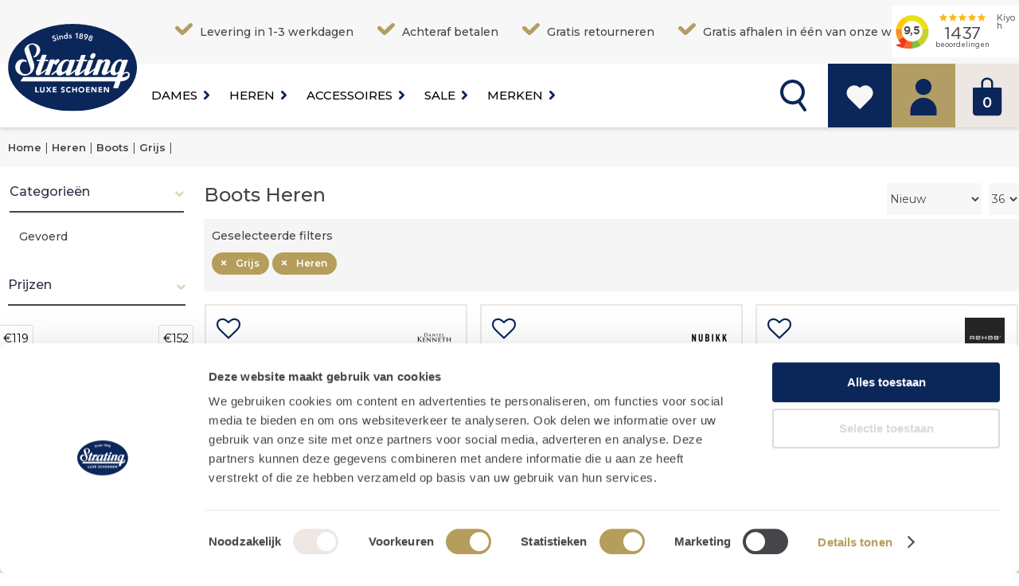

--- FILE ---
content_type: text/html; charset=utf-8
request_url: https://www.strating-schoenen.nl/boots/heren/grijs/
body_size: 22152
content:
<!DOCTYPE html> <html class="no-js" dir="ltr" lang="nl"> <head> <!-- Google Tag Manager --> <script>(function(w,d,s,l,i){w[l]=w[l]||[];w[l].push({'gtm.start':
		new Date().getTime(),event:'gtm.js'});var f=d.getElementsByTagName(s)[0],
		j=d.createElement(s),dl=l!='dataLayer'?'&l='+l:'';j.async=true;j.src=
		'https://metrics.strating-schoenen.nl/gtm.js?id='+i+dl;f.parentNode.insertBefore(j,f);
		})(window,document,'script','dataLayer','GTM-P5W3PD9');</script> <!-- End Google Tag Manager --> <title> Boots Heren Grijs | Strating Schoenen </title> <!--
	Copyright © 2025 Divide
	URL:      https://www.divide.nl
	E-mail:   info@divide.nl

	Gehele of gedeeltelijke overname, plaatsing op andere sites,
	verveelvoudiging op welke andere wijze ook en/of commercieel gebruik
	van deze webpagina alleen na schriftelijke toestemming van Strating Schoenen.
	--> <meta charset="utf-8" /> <!--[if IEMobile]><meta http-equiv="cleartype" content="on" /><![endif]--> <meta name="viewport" content="width=device-width, initial-scale=1.0" /><meta name="facebook-domain-verification" content="iodrzz187ghn7pn62u5yhcgejmjkva" /><meta id="StratingschoenenMeta" name="google-site-verification" content="Rd9jGbrDofU14JvsgvKGvsk8uDANIulDsRzEZ3y1tZM" /> <link rel="canonical" href="https://www.strating-schoenen.nl/boots/heren/grijs/" /> <script type="application/ld+json"> {
  "@context": "http://schema.org",
  "@type": "WebPage"
} </script> <link id="FavIcon" rel="shortcut icon" type="image/x-icon" href="/themes/1/images/favicon.ico"> <link type="text/css" rel="stylesheet" href="/css/styles-min.css?v=639010132094009234"> <link rel="preconnect" href="https://www.googletagmanager.com" /><link rel="preconnect" href="//fonts.googleapis.com/css?family=Montserrat:300,400,500,600" crossorigin="" /> <link type="text/css" rel="stylesheet" href="/themes/1/css/custom.less" /> <link type="text/css" rel="stylesheet" href="/css/collection/product.less"> <link type="text/css" rel="stylesheet" href="/css/collection/productOverview.less"> <link type="text/css" rel="stylesheet" href="/css/plugins/jquery.owl.carousel.less"> <link href="https://stackpath.bootstrapcdn.com/font-awesome/4.7.0/css/font-awesome.min.css" rel="stylesheet" /> <link type="text/css" rel="stylesheet" href="/css/--defaultStyles--.less"> <script type="text/javascript"> var _root =                 "/",
            _shopName =             "Strating Schoenen",
            LANG_ERROR =            "Er is een fout opgetreden",
            LANG_ADD_TO_FAVORITES = "Voeg toe aan favorieten",
            LANG_REMOVE_FROM_FAVORITES = "Verwijderen uit favorieten",
            LANG_LOADING =          "De data wordt geladen, een moment geduld alstublieft",
            LANG_ALL_FILTERS =      "Meer filters",
            LANG_LESS_FILTERS =     "Minder filters",
            LANG_CHOOSE_COLOR =     "Kies een kleur om door te gaan",
            LANG_CHOOSE_SIZE =      "Kies een maat om door te gaan",
            LANG_CHOOSE_SIZE_NOSIZE = "U heeft geen maat gekozen, kies uw maat om dit product te bestellen",
            LANG_CHOOSE_AMOUNT =    "Kies een aantal om door te gaan",
            LANG_CHOOSE_BRANCH =    "Kies een locatie om verder te gaan",
            LANG_COOKIE_SETTINGS =  "Cookie instellingen",
            LANG_ORDER_ERROR =      "Er is een fout opgetreden bij het opslaan van de bestelling",
            LANG_ADD_TO_BASKET =    "IN SHOPPING BAG",
            LANG_OUTOFSTOCK =       "Dit artikel is niet meer op voorraad",
            LANG_NO_ARTICLE_SELECTED = "U heeft geen artikelen geselecteerd. Selecteer uw maat om het artikel toe te voegen.",
            LANG_PREVIOUS =         "Vorige",
            LANG_SHOWALL =          "Toon alles",
            LANG_FILTERONPRICE = "Filter op prijs",
			LANG_PromotionCodeAdd = "Kortingscode of coupon toevoegen",
            LANG_ELASTICSEARCH_PRODUCT = "Product",
            LANG_ELASTICSEARCH_BRAND = "Merk",
            LANG_ELASTICSEARCH_CATEGORY = "Categorie",
            LANG_ELASTICSEARCH_PAGE = "Pagina";

        var checkoutURL = 'winkelwagen/';
        var checkoutPaymentURL = '/winkelwagen/bestelling.html';
        var sConfigURL = _root + 'pages/ajax/product_configitems.aspx';
        var price_currency = 'EUR';
        var pro6pp_auth_key = "iKOsmABgivwvuf3S";
        var google_maps_api_key = "AIzaSyBvdnPD7oGh2s_3zQhWzQRHdLvwy4M90ZI";
        var shopping_cart_display = "slidepanel";
        var brand_overview_display = "list";
		var tweakwiseProfileKey = "";
		var lazyLoadingEnabled = "True"

        var sitesetting = {
            "inlinequickview": false,
            "datalayers": true,
            "tweakwise": false,
			"tweakwiseKey": ""
		}; </script> <script type="text/javascript"> window.dataLayer = window.dataLayer || [];

            
                dataLayer.push( {"page":{"title":"Boots Heren Grijs | Strating Schoenen","category":"Boots","type":"ProductOverview"}} ); </script> <meta name="description" content="Herenboots in de kleur grijs koop je bij Strating Schoenen online, de schoenenwinkel met topmerken. ✅ Betaal achteraf. ✅ Gratis retourneren." /></head> <body id="responsiveMaster" class="productOverview LANG_nl-NL site-stratingSchoenen " data-refresher-scope="body" data-user-logged-in="false" itemscope="" itemtype="http://schema.org/WebPage"> <!-- Google Tag Manager (noscript) --> <noscript><iframe src="https://metrics.strating-schoenen.nl/ns.html?id=GTM-P5W3PD9"
		    height="0" width="0" style="display:none;visibility:hidden"></iframe></noscript> <!-- End Google Tag Manager (noscript) --> <form method="post" action="./" id="Form1"> <div class="aspNetHidden"> <input type="hidden" name="__EVENTTARGET" id="__EVENTTARGET" value="" /> <input type="hidden" name="__EVENTARGUMENT" id="__EVENTARGUMENT" value="" /> <input type="hidden" name="__LASTFOCUS" id="__LASTFOCUS" value="" /> <input type="hidden" name="__VIEWSTATE" id="__VIEWSTATE" value="2f1mmMUUA7qhS/UvtTjHPXEo9D85tl7v1ERNnfNaWp0LLqgCQZo12CmOee6Cj5a/nQXhW8UPkdM+U9g6h4TwU4nyacqIBqqBNHHc6JImLfcI4S5pbigkYhC8JqXsgQ/Q8fDqy347yeR8IZbbsOUQL1p5LZ8fNfTYWQGpqq5mRStGQ8bE/RulYSn7b1A5ir0WUJisDtEeQMEEIVMVrBCqSosRE9qstDa2FpqT6hNO2sAuVUJtgmsG2uZuGN+jYU3DZGKPY3MkdnVnyIlHXsEMDbebAU3xMPpoWwwlgWoNtM2iaD+kMB5jK3HctmE/+N8X1ntVF2wqJrclr0Yv60IpalmoulFCCxOyvjpkuXfZZJR/0VPSS4m4M5wFXLSH9ZoIJoT5G3gw70bZBEcYYYcgFp7AR3wpWWpmzjFMHOdQMuuPa0xKXxnA9dU9wmyUX5taFVENhyNQt/sKIXWpGH7zT8gc000Iw2g8yRtvo5UN03QvFwf57nncJr17zPFDPNULDDJPtE9jW8R6PnKHVBq9Z4/jRvJlRz7pj1h2PKtzJjuvybFkjUjNo6TdPtg1+EeB6/br/CaHCRC/T6AGGEVFX7h3QVMq086YQt6Q941VrqK0vp/F9Hiz8EE4L7lPQ/TLZ1pQ7TFAQNxxiDJJyeEEdv8L9DvCHZrHPq87tczRXZIn6UDO2+8kipyye56aqTZKvr1IZOAyrPSfbCcZOiK0pun3Xh8axzQJyR+N7d9CwOtswun9opMEvbbTXsFLlBasbnb2Ne1MkOGhWSy5hrSktPmIyTgvm/F9ybwo9Of2SJlq/[base64]/oUmQqj6mRqcTPnl7yDNkkC+Ypf0DVHh0GopkuF3A4mEmpJX14PmXIAzZZ2vIZTsMQYFCGLLLARSyMOEVyye+8Cl8Rl85GG/VgVUKPVL2LbhrbkhKgmfmwRXnwawL6POQQzq22gDeIRrT0iVgAUXB+ch6haxE+GuNDHUZgvLRefykvtAeHOLjT10B8XaaW9rNdC6IGvyZ3HKdbERpSgW7xHPOTZo/B3ndcf/[base64]/+MhoyXRRci62z9mPAXyjmKzWScTii/EHv1E3MLjdKV1MGZX6zK6TSawIUO58SBxJndFRjtg5ltSr8jQ0VSCddJIv3GqWg4MAYynEQW4xTe/WxMpZsKVFQDgAAX5pFufaI0QficZWJpvBkzLHLNgil4I/QSo7jeTlm+YV/nHed7MSkIi43wwXe2SG5mD4mOdwWkgfwdYR8M4VdF3o6Ua+b1Tcdk74O1Q0DDH8TucRSZCxCe9uHw4SAUGij2IwckzgYSHzkNikssTZIIizb0yJVP9RsYZx96pbY+TrwjTnFreH5Lqrqm53LfwWe27/4hGPZd3hcS+PivRlFJKDVPXgTuGVQo5LcAZs1+/e3TzTydDCTOGXRKjhzB/PgBYCCKi3eAfrf//yC18YGSO2c6Aifswtq2FiZ+lUrCe/G5xGyFWRqFfib03JNIie4lr2JXNkrCJgy0mO3nGzIHlyemmmDxhWmNCbk9BzhpzJtgJGARwkROCTQXrCgatanM1gqV2LiAmzLGr6UwLoxYk6yPuhlofztv/pykZwGka98fq+mswcT+bPs3+1dhjDAo5q+PlPGKm8xLXs9TwDfWSHcON5a160WredXmyqdDRgQihLTvSxI51CH/eCntdbJXa4CoY6Z7PfTPKXSdQtu3QlAjGDbKu5fzPAEE3S1g5KPShXTAWZ6XR3Fk2YzY+4+DLWw3myhsvYzog9UzmfVrF3g30l497KUaTVCt3VFuPX6ye6qmuguqjYSg558UmQWZOzdGsDA9YYoHnuqFjNfNEV3ZrdzaLlhgs3NpE64SZkjjqqplUqAha5MMoFQ/hRQGy9YQlaWY9EVLYk5AAFU+WPYDbmpaMEDZW0xz9OR3/tL9JTquDbv03rsSPNxrZwAP6ACGgxCiFprVqtBzKE7AMYzVQZ3pWlC/QLO7i1ruF8f+LSIZM4Wf1dYLBhPre32zdIiQyMgAdSZmQCjfA+TjL1fL7l9bEivxC5kSfSVzK/HmDZoefS51b6H6yWjEzT3HG+qTjuGaWMuIW37z9A/LkHX7KfUIzrmzm+rR1GGXgzQBh8DZtu8vkg0zQ97yflURh1abDNfp89/4bkOMC/M1kaLy1WhafaFTi/AetC20MzGzwwFrrGA586PYFTy2qA6haDWDo8Rx+6333dER9OeofLoGnoniIBnEapYQFXk6Qy9qjqKUz9/6OU2m6ooSEAKnYjktaU4p6vVOeKLtCj7INOWtHXOEGFmLh6+EQAS+HQy/f7GM3vCxf/YLrXXnnUTP9evYAbw99VlZjzTm8mrMa9s9Znvz1hzAVfilVPeUP0xjBQrwW1JpBHytsPMRqlL3qPxE0iJfhOyd2lydzzAJuhQkfwzSNUqfdWB7uOLOs17jo20tw+T8WdlkUlNxJAHtz32deXSPyV79FuC5NpgKvk6GMJPmFeJ4HBr3RbBtsatFyEDl06HGDKonVS0S/R5fZOPwbe82BGO3BJtiFrLZLmOOMomukw0W0wprjCibk7zJsvfdYmP76eDmXthQY4g01X417H4SHKpNP+G8TQEzYsITd4LfpRYwXRCaUllaMwo3ul9a5lEpGJocr01bZuVcqXHAQ1K52NTJF220TWO/EGgjPaV1l++k2qnJqvLixiMndobcekniG0yBzUmfgTUetxPYk6JSXRwsponKOtEbZIB5lOZgpUIKndphJVtQBXkmrYbV/viUsXejc2K1nge5meVUpsX8RTPj/rbslaGkbgs1tniieiWCMMiqWce/olbT2TZLKqN0S/UVdptXwY71YH4eaaf4BHHtFkZmOo9kVo6YXk1irsNYBXkhjMKSzsCeLMA2KTg==" /> </div> <script type="text/javascript"> //<![CDATA[
var theForm = document.forms['Form1'];
if (!theForm) {
    theForm = document.Form1;
}
function __doPostBack(eventTarget, eventArgument) {
    if (!theForm.onsubmit || (theForm.onsubmit() != false)) {
        theForm.__EVENTTARGET.value = eventTarget;
        theForm.__EVENTARGUMENT.value = eventArgument;
        theForm.submit();
    }
}
//]]> </script> <script src="/WebResource.axd?d=pynGkmcFUV13He1Qd6_TZP11wzOru8uXIL5y2L0iNuK8fPRyhmE-q_rFGrD5WcMZC8O9D96u8VthlXTqHeB9NQ2&amp;t=638901608248157332" type="text/javascript"></script> <script src="/ScriptResource.axd?d=D9drwtSJ4hBA6O8UhT6CQmGIGtcb0wMCOdCw7U8NhnqInpAW-EsLaw0JkcMXiKFr2_0avlxqGm3WoD97Nw1YBDZicyuXz-907rb5T-B14GXWt8K8933HgCLgUiqGNG4bFiCuKVh9pjs_VIyB-8nKAMeWfh0W9Agmf2XgHwqm6hE1&amp;t=5c0e0825" type="text/javascript"></script> <script type="text/javascript"> //<![CDATA[
if (typeof(Sys) === 'undefined') throw new Error('ASP.NET Ajax client-side framework failed to load.');
//]]> </script> <script src="/ScriptResource.axd?d=JnUc-DEDOM5KzzVKtsL1tVbCgiGU26qh-TRcB3jmk87FNB334RLdYEI8zxfDTnps7-MyVZwSL02rJuYpQvo4AnpCICGpq_4xLVYPI-D1jKbRzU_MlzaU1NXG-HD0j5x2tBpG8AUWE5HrxgYHXFBLgmu10URm8DWx4QqZPZbPOcPWNbHLAalrexY_mxH-hBof0&amp;t=5c0e0825" type="text/javascript"></script> <script type="text/javascript"> //<![CDATA[
Sys.WebForms.PageRequestManager._initialize('ctl00$ScriptManager', 'Form1', [], [], [], 90, 'ctl00');
//]]> </script> <header id="header"> <div id="topNav"> <div class="usp container"> <ul> <li> Levering in 1-3 werkdagen </li> <li><span> <div> <div> Achteraf betalen </div> </div> </span></li> <li> <div> Gratis retourneren </div> </li> <li> <div> Gratis afhalen in één van onze winkels </div> </li> </ul> <div class="kiyoh"> <iframe src="https://www.kiyoh.com/retrieve-widget.html?button=false&lang=nl&tenantId=98&locationId=1046264" id="kiyohIframe" frameborder="0" allowtransparency="true" width="160" height="65"></iframe> </div> </div> </div> <div class="header__main container"> <a id="top" href="#"></a> <a id="logo" title="Strating Schoenen" href="/"> <img src="/images/logo.svg" alt="Strating Schoenen" width="162" height="110"/> </a> <a href="#" id="menuToggle" class="showOnMobile showOnTablet" title="Menu" data-mobile-panel-toggle="mobileNavPanel"></a> <!-- RIGHT --> <div id="shoppingBag" class="shoppingBag"> <a id="ShoppingCart" href="/winkelwagen/"> <div id="amountWrapper"> <span id="ShoppingCartCount">0</span> </div> </a> <div id="basketPanel" data-role="basketPanel"> <div class="arrow"></div> <div data-role="basketPanel-content"></div> </div> </div> <div id="memberNav" class="memberNav"> <ul id="LoggedOutOptions"> <li><a class="account-icon" href="/mijn-account/inloggen.html"></a></li> </ul> </div> <a class="favorites-icon" data-mobile-panel-toggle="overviewPanel" href="/mijn-account/favorieten.html"></a> <div id="searchNav" class="searchNav"> <a id="searchToggle" href="#"></a> <div id="searchDropdown"> <div class="arrow"></div> <section id="searchBlock" class="searchContainer hasSubmitButton" role="search"> <h2 class="hidden">Zoeken</h2> <section data-autocomplete="container" role="search" data-arrow-navigation-scope> <input name="ctl00$ctl36$SearchQuery" maxlength="100" id="SearchQuery" class="shadow" Type="search" data-autocomplete="search" data-arrow-navigation-input="" placeholder="Vul hier uw zoekterm in" data-url="/zoeken/" /> <input type="submit" name="ctl00$ctl36$SubmitQuery" value="Zoeken" onclick="redirectToSearch(); return false;" id="ctl36_SubmitQuery" class="bttn" /> <ul class="autocompleteResults autocompleteResults--hidden" data-autocomplete="results" data-arrow-navigation-container></ul> </section> </section> </div> </div> </div> <div id="globalNavWrapper"> <nav id="globalNav"> <!-- LEFT --> <div id="navContainer" class="navContainer"> <div id="CategoryNav"> <ul class="ul-1"> <li id="homeLi" class="li-1"> <a id="NavHome" class="a-1" href="/">Home</a> </li> </ul> <ul class="ul-1 col-1"> <li class="li-1 p-310 first"> <a class="a-1" href="/dames/" title="Dames"> Dames </a> </li> <li class="li-1 p-311"> <a class="a-1" href="/heren/" title="Heren"> Heren </a> </li> <li class="li-1 p-312"> <a class="a-1" href="/accessoires/" title="Accessoires"> Accessoires </a> </li> <li class="li-1 p-313 last"> <a class="a-1" href="/sale/" title="Sale"> Sale </a> </li> </ul> </div> <div id="extraMenuNav"> <ul class="ul-1 col-1"> <li class="li-1 f-241 first last"> <a class="a-1" href="/merken/" title="Merken"> Merken </a> </li> </ul> </div> </div> <div id="submenuContainer" class="hidden"> < %-- strating kids --%> <div class="navSubContainer" data-index="0"> <div class="navSub"> <div class="navSubInner"> <div class="column categoryCol"> <span class="title"> Categorieën </span> <ul class="ul-1 col-1"> <li class="li-1 p-400 first"> <a class="a-1" href="/nieuwe-collectie/dames/" title="Nieuwe collectie"> Nieuwe collectie </a> </li> <li class="li-1 p-606"> <a class="a-1" href="/sale/dames/" title="Sale"> Sale </a> </li> <li class="li-1 p-407"> <a class="a-1" href="/sneakers/dames/" title="Sneakers"> Sneakers </a> </li> <li class="li-1 p-398"> <a class="a-1" href="/loafers/dames/" title="Loafers"> Loafers </a> </li> <li class="li-1 p-393"> <a class="a-1" href="/enkellaarzen/dames/" title="Enkellaarzen"> Enkellaarzen </a> </li> <li class="li-1 p-397"> <a class="a-1" href="/laarzen/dames/" title="Laarzen"> Laarzen </a> </li> <li class="li-1 p-402"> <a class="a-1" href="/pantoffels/dames/" title="Pantoffels"> Pantoffels </a> </li> <li class="li-1 p-403"> <a class="a-1" href="/pumps/dames/" title="Pumps"> Pumps </a> </li> <li class="li-1 p-392"> <a class="a-1" href="/uitneembare-zool/dames/" title="Uitneembare zool"> Uitneembare zool </a> </li> <li class="li-1 p-395"> <a class="a-1" href="/gevoerde-laarzen/dames/" title="Gevoerde laarzen"> Gevoerde laarzen </a> </li> <li class="li-1 p-396"> <a class="a-1" href="/instapschoenen/dames/" title="Instapschoenen"> Instapschoenen </a> </li> <li class="li-1 p-940 last"> <a class="a-1" href="/kleding/dames/" title="Kleding"> Kleding </a> </li> </ul> </div> <div class="column brandCol"> <span class="title"> Merken </span> <ul class="ul-1 col-1"> <li class="li-1 p-949 first"> <a class="a-1" href="/dames/ugg/" title="Ugg"> Ugg </a> </li> <li class="li-1 p-600"> <a class="a-1" href="/dames/si/" title="Si"> Si </a> </li> <li class="li-1 p-413"> <a class="a-1" href="/dames/di-lauro/" title="Di Lauro"> Di Lauro </a> </li> <li class="li-1 p-812"> <a class="a-1" href="/dames/premiata/" title="Premiata"> Premiata </a> </li> <li class="li-1 p-418"> <a class="a-1" href="/dames/hogan/" title="Hogan"> Hogan </a> </li> <li class="li-1 p-958"> <a class="a-1" href="/dames/hispanitas/" title="Hispanitas"> Hispanitas </a> </li> <li class="li-1 p-955"> <a class="a-1" href="/dames/hi-tec/" title="Hi-Tec"> Hi-Tec </a> </li> <li class="li-1 p-959"> <a class="a-1" href="/dames/xsensible/" title="Xsensible"> Xsensible </a> </li> <li class="li-1 p-956"> <a class="a-1" href="/dames/veja/" title="Veja"> Veja </a> </li> <li class="li-1 p-416"> <a class="a-1" href="/dames/gabor/" title="Gabor"> Gabor </a> </li> <li class="li-1 p-807"> <a class="a-1" href="/dames/miss-behave/" title="Miss Behave"> Miss Behave </a> </li> <li class="li-1 p-601 last"> <a class="a-1" href="/dames/birkenstock/" title="Birkenstock"> Birkenstock </a> </li> </ul> </div> <div class="clear"></div> </div> </div> </div> <div class="navSubContainer" data-index="1"> <div class="navSub"> <div class="navSubInner"> <div class="column categoryCol"> <span class="title"> Categorieën </span> <ul class="ul-1 col-1"> <li class="li-1 p-442 first"> <a class="a-1" href="/nieuwe-collectie/heren/" title="Nieuwe collectie"> Nieuwe collectie </a> </li> <li class="li-1 p-607"> <a class="a-1" href="/sale/heren/" title="Sale"> Sale </a> </li> <li class="li-1 p-447"> <a class="a-1" href="/sneakers/heren/" title="Sneakers"> Sneakers </a> </li> <li class="li-1 p-440"> <a class="a-1" href="/loafers/heren/" title="Loafers"> Loafers </a> </li> <li class="li-1 p-438"> <a class="a-1" href="/instapschoenen/heren/" title="Instapschoenen"> Instapschoenen </a> </li> <li class="li-1 p-436"> <a class="a-1" href="/canvas/heren/" title="Canvas"> Canvas </a> </li> <li class="li-1 p-437"> <a class="a-1" href="/gespschoenen/heren/" title="Gespschoenen"> Gespschoenen </a> </li> <li class="li-1 p-449"> <a class="a-1" href="/veterschoenen-casual/heren/" title="Veterschoenen casual"> Veterschoenen casual </a> </li> <li class="li-1 p-450"> <a class="a-1" href="/veterschoenen-luxe/heren/" title="Veterschoenen luxe"> Veterschoenen luxe </a> </li> <li class="li-1 p-434"> <a class="a-1" href="/boots/heren/" title="Boots"> Boots </a> </li> <li class="li-1 p-443 last"> <a class="a-1" href="/pantoffels/heren/" title="Pantoffels"> Pantoffels </a> </li> </ul> </div> <div class="column brandCol"> <span class="title"> Merken </span> <ul class="ul-1 col-1"> <li class="li-1 p-950 first"> <a class="a-1" href="/heren/ugg/" title="Ugg"> Ugg </a> </li> <li class="li-1 p-954"> <a class="a-1" href="/heren/veja/" title="Veja"> Veja </a> </li> <li class="li-1 p-960"> <a class="a-1" href="/heren/xsensible/" title="Xsensible"> Xsensible </a> </li> <li class="li-1 p-964"> <a class="a-1" href="/heren/hi-tec/" title="Hi-Tec"> Hi-Tec </a> </li> <li class="li-1 p-541"> <a class="a-1" href="/heren/hogan/" title="Hogan"> Hogan </a> </li> <li class="li-1 p-946"> <a class="a-1" href="/heren/premiata/" title="Premiata"> Premiata </a> </li> <li class="li-1 p-464"> <a class="a-1" href="/heren/tod-s/" title="Tod's"> Tod's </a> </li> <li class="li-1 p-597"> <a class="a-1" href="/heren/new-balance/" title="New Balance"> New Balance </a> </li> <li class="li-1 p-599"> <a class="a-1" href="/heren/giorgio/" title="Giorgio"> Giorgio </a> </li> <li class="li-1 p-457"> <a class="a-1" href="/heren/daniel-kenneth/" title="Daniel Kenneth"> Daniel Kenneth </a> </li> <li class="li-1 p-454"> <a class="a-1" href="/heren/blackstone/" title="Blackstone"> Blackstone </a> </li> <li class="li-1 p-461"> <a class="a-1" href="/heren/nubikk/" title="Nubikk"> Nubikk </a> </li> <li class="li-1 p-459"> <a class="a-1" href="/heren/magnanni/" title="Magnanni"> Magnanni </a> </li> <li class="li-1 p-800 last"> <a class="a-1" href="/heren/van-bommel/" title="Van Bommel"> Van Bommel </a> </li> </ul> </div> <div class="clear"></div> </div> </div> </div> <div class="navSubContainer" data-index="2"> <div class="navSub"> <div class="navSubInner"> <div class="column categoryCol"> <span class="title"> Categorieën </span> <ul class="ul-1 col-1"> <li class="li-1 p-275 first"> <a class="a-1" href="/accessoires/nieuwe-collectie/" title="Nieuwe collectie"> Nieuwe collectie </a> </li> <li class="li-1 p-608"> <a class="a-1" href="/sale/accessoires/" title="Sale"> Sale </a> </li> <li class="li-1 p-941"> <a class="a-1" href="/kleding/dames/?filteritem=31409,31408" title="Kleding"> Kleding </a> </li> <li class="li-1 p-280"> <a class="a-1" href="/accessoires/tassen/" title="Tassen"> Tassen </a> </li> <li class="li-1 p-274"> <a class="a-1" href="/accessoires/jassen/" title="Jassen"> Jassen </a> </li> <li class="li-1 p-278"> <a class="a-1" href="/accessoires/sjaals/" title="Sjaals"> Sjaals </a> </li> <li class="li-1 p-276"> <a class="a-1" href="/accessoires/riemen/" title="Riemen"> Riemen </a> </li> <li class="li-1 p-279"> <a class="a-1" href="/accessoires/sokken/" title="Sokken"> Sokken </a> </li> <li class="li-1 p-273"> <a class="a-1" href="/accessoires/hoeden/" title="Hoeden"> Hoeden </a> </li> <li class="li-1 p-277 last"> <a class="a-1" href="/accessoires/sieraden/" title="Sieraden"> Sieraden </a> </li> </ul> </div> <div class="column brandCol"> <span class="title"> Merken </span> <ul class="ul-1 col-1"> <li class="li-1 p-609 first"> <a class="a-1" href="/accessoires/carol-j/" title="Carol.J"> Carol.J </a> </li> <li class="li-1 p-284"> <a class="a-1" href="/accessoires/gianni-chiarini/" title="Gianni Chiarini"> Gianni Chiarini </a> </li> <li class="li-1 p-626"> <a class="a-1" href="/accessoires/van-bommel/" title="van Bommel"> van Bommel </a> </li> <li class="li-1 p-627"> <a class="a-1" href="/accessoires/unisa/" title="Unisa"> Unisa </a> </li> <li class="li-1 p-289 last"> <a class="a-1" href="/accessoires/tommy-hilfiger/" title="Tommy Hilfiger"> Tommy Hilfiger </a> </li> </ul> </div> <div class="clear"></div> </div> </div> </div> </div> </nav> </div> </header> <div id="shoppingBagPanel" class="mobilePanel lightScheme" data-mobile-panel-position="right" data-mobile-panel-name="shoppingBagPanel"> <div class="panel__container"> <div class="panel__header panel__header--border"> <a href="#" class="close" data-mobile-panel-toggle="shoppingBagPanel"></a> Winkelwagen </div> <div class="shoppingBagPanel__wrapper"> <div class="shoppingBagPanel__content" data-role="basketPanel"> <div data-role="basketPanel-content"></div> </div> </div> </div> </div> <div id="mobileNav" class="mobileMenu mobilePanel" data-mobile-panel-position="right" data-mobile-panel-name="mobileNavPanel" data-mobile-panel-mq-max-width="1023"> <div class="mobileSlidePanel" data-panel="0" id="mobileSlidePanel--0"> <span class="panelTitle noMargin">Menu</span> </div> </div> <div class="mobilePanel" data-mobile-panel-position="right" data-mobile-panel-name="filtersPanel" data-mobile-panel-mq-max-width="1023"> <div class="panel__container"> <div class="panel__header"> <a href="#" class="close" data-mobile-panel-toggle="filtersPanel"></a> Filters </div> <div class="panel__content" data-mobile-panel-content="productFilters"> <div data-refresher-key="product-overview-filters-selected-items" data-name> <div class="selectedFilters"> <h3>Geselecteerde filters</h3> <ul class="ul-1"> <li class="li-2 active  " data-search-role="item"> <a
            href="/boots/heren/"
            title="Grijs"

            

            class="a-2 active "
            
                data-refresher-trigger="click"
                data-refresher-location-update="true"
            
            data-search-role="title"
        > Grijs </a> </li> <li class="li-1 active  " data-search-role="item"> <a
            href="/boots/grijs/"
            title="Heren"

            

            class="a-1 active "
            
                data-refresher-trigger="click"
                data-refresher-location-update="true"
            
            data-search-role="title"
        > Heren </a> </li> </ul> </div> </div> </div> <div class="panel__footer"> <a class="bttn close" href="#" data-mobile-panel-toggle="filtersPanel" data-refresher-key="product-count" data-name> <span class="productCount"> toon <span class="count">6</span> Producten </span> </a> </div> </div> </div> <div class="mobilePanel lightScheme" data-mobile-panel-position="right" data-mobile-panel-name="overviewPanel" data-refresher-scope="overviewPanel"> <div class="panel__container"> <div class="panel__header panel__header--border"> <a href="#" class="close" data-mobile-panel-toggle="favoritesPanel"></a> Favorieten </div> <div class="panel__content"> <div data-refresher-key="product-favorite-panel" data-name> <div class="mobileFiltersMain productFilters" data-refresher-trigger="refreshFavoritesPanel" data-refresher-object> <div class="productItemList"> <p class="emptyText">Er zijn geen favorieten geselecteerd.</p> </div> </div> </div> </div> </div> </div> <div id="pageContainer" data-mobile-panel-container> <div id="cols" class="container"> <div data-refresher-key="master-breadcrumbs" data-name> <nav id="breadcrumbs" class="showOnDesktop" RefresherKey="product-overview-breadcrumbs" itemprop="breadcrumb"> <span><span><a title="Home" href="/"><span>Home</span></a></span><span> | </span><span><a title="Heren" href="/heren/"><span>Heren</span></a></span><span> | </span><span><a title="Boots" href="/heren/boots/"><span>Boots</span></a></span><span> | </span><span><a title="Grijs" href="/heren/boots/grijs/"><span>Grijs</span></a></span><span> | </span></span> </nav> </div> <div class="clear"></div> <aside id="sidecol"> <div class="productFilters" data-filters-panel-container> <div class="item category filter-category 
                 text
                 isSingleSelect"
    data-label="Categorieën"
    data-more="Meer categorieën"
    data-less="Minder categorieën"
    data-collapsedShowAmount="0"> <h2>Categorieën</h2> <div class="filterContainer"> <div data-refresher-key="product-overview-filters-group-category filter-category"> <ul class="ul-1 " data-search-target="searchCategory filter-category""> <li class="li-2  " data-search-role="item"> <a
            href="/boots/gevoerd/heren/grijs/"
            title="Gevoerd"

            

            class="a-2  "
            
                data-refresher-trigger="click"
                data-refresher-location-update="true"
            
            data-search-role="title"
        > Gevoerd </a> </li> </ul> </div> </div> </div> <div class="item price 
                 text
                 isSingleSelect"
    data-label="Prijzen"
    data-more="Meer prijzen"
    data-less="Minder prijzen"
    data-collapsedShowAmount="0"> <h2>Prijzen</h2> <div class="filterContainer"> <div data-pricefilter-role="container"> <div id="priceSlider" data-pricefilter-role="priceslider" data-pricefilter-button-visible="false" class="noUi-extended"></div> <div class="price-filter clearAfter" data-pricefilter-role="pricefilter"> <div class="minimalPrice"><input type="number" step="1" id="priceMin" data-pricefilter-value="priceMin"></div> <span>tot</span> <div class="maximumPrice"><input type="number" step="1" id="priceMax" data-pricefilter-value="priceMax"></div> <a href="#" class="filterPriceButton bttn" data-pricefilter-role="button">Ga</a> </div> </div> <div data-refresher-key="product-overview-filters-group-price"> <ul class="ul-1 " data-search-target="searchPrice""> <li class="li-1  " data-search-role="item"> <a
            href="/boots/heren/grijs/?price=119-152"
            title="119-152"

            

            class="a-1  "
            
                data-refresher-trigger="click"
                data-refresher-location-update="true"
            
            data-search-role="title"
        > <span data-pricefilter-role="option">119-152</span> </a> </li> </ul> </div> </div> </div> <div class="item gender 
                 hasSelectedItems hasActive text
                 isMultiSelect "
    data-label="Geslacht"
    data-more="Meer geslacht"
    data-less="Minder geslacht"
    data-collapsedShowAmount="1"> <h2>Geslacht</h2> <div class="filterContainer"> <div data-refresher-key="product-overview-filters-group-gender"> <ul class="ul-1 " data-search-target="searchGender""> <li class="li-1 active  " data-search-role="item"> <a
            href="/boots/grijs/"
            title="Heren"

            

            class="a-1 active "
            
                data-refresher-trigger="click"
                data-refresher-location-update="true"
            
            data-search-role="title"
        > Heren </a> </li> </ul> </div> <a href="/boots/grijs/" class="removeActiveFilterItems bttn block">Verwijder filter</a> </div> </div> <div class="item brand 
                 text
                 isMultiSelect  isCollapsible"
    data-label="Merken"
    data-more="Meer merken"
    data-less="Minder merken"
    data-collapsedShowAmount="5"> <h2>Merken</h2> <div class="filterContainer"> <div class="filterSearchBlock searchContainer"> <input class="filterSearch" type="search" autocomplete="off" placeholder="" data-search-role="action" data-target="searchBrand" /> </div> <div data-refresher-key="product-overview-filters-group-brand"> <ul class="ul-1 " data-search-target="searchBrand""> <li class="li-1  " data-search-role="item"> <a
            href="/boots/heren/daniel-kenneth/grijs/"
            title="Daniel Kenneth"

            

            class="a-1  "
            
                data-refresher-trigger="click"
                data-refresher-location-update="true"
            
            data-search-role="title"
        > Daniel Kenneth </a> </li> <li class="li-1  " data-search-role="item"> <a
            href="/boots/heren/floris-van-bommel/grijs/"
            title="Floris van Bommel"

            

            class="a-1  "
            
                data-refresher-trigger="click"
                data-refresher-location-update="true"
            
            data-search-role="title"
        > Floris van Bommel </a> </li> <li class="li-1  " data-search-role="item"> <a
            href="/boots/heren/giorgio/grijs/"
            title="Giorgio"

            

            class="a-1  "
            
                data-refresher-trigger="click"
                data-refresher-location-update="true"
            
            data-search-role="title"
        > Giorgio </a> </li> <li class="li-1  " data-search-role="item"> <a
            href="/boots/heren/hub/grijs/"
            title="HUB"

            

            class="a-1  "
            
                data-refresher-trigger="click"
                data-refresher-location-update="true"
            
            data-search-role="title"
        > HUB </a> </li> <li class="li-1  " data-search-role="item"> <a
            href="/boots/heren/nubikk/grijs/"
            title="Nubikk"

            

            class="a-1  "
            
                data-refresher-trigger="click"
                data-refresher-location-update="true"
            
            data-search-role="title"
        > Nubikk </a> </li> <li class="li-1  " data-search-role="item"> <a
            href="/boots/heren/rehab/grijs/"
            title="Rehab"

            

            class="a-1  "
            
                data-refresher-trigger="click"
                data-refresher-location-update="true"
            
            data-search-role="title"
        > Rehab </a> </li> </ul> </div> </div> </div> <div class="item size 
                 text
                 isMultiSelect  isCollapsible"
    data-label="Maten"
    data-more="Meer maten"
    data-less="Minder maten"
    data-collapsedShowAmount="5"> <h2>Maten</h2> <div class="filterContainer"> <div id="SizeConversionControl_sizeConversionSelector" class="sizeConversionSelector clearAfter"> <label for="sizeConversionCombo">Maateenheid:</label> <select id="sizeConversionCombo" class="sizeConversionCombo noFixedWidth styledSBclean"> <option value="1" selected>EUR</option> <option value="2" >UK</option> <option value="3" >US</option> <option value="4" >CM</option> </select> </div> <div data-refresher-key="product-overview-filters-group-size"> <ul class="ul-1 " data-search-target="searchSize""> <li class="li-1  " data-search-role="item"> <a
            href="/boots/heren/grijs/?horiz=40"
            title="40"

            

            class="a-1  "
            
                data-refresher-trigger="click"
                data-refresher-location-update="true"
            
            data-search-role="title"
        > 40 </a> </li> <li class="li-1  " data-search-role="item"> <a
            href="/boots/heren/grijs/?horiz=41"
            title="41"

            

            class="a-1  "
            
                data-refresher-trigger="click"
                data-refresher-location-update="true"
            
            data-search-role="title"
        > 41 </a> </li> <li class="li-1  " data-search-role="item"> <a
            href="/boots/heren/grijs/?horiz=42"
            title="42"

            

            class="a-1  "
            
                data-refresher-trigger="click"
                data-refresher-location-update="true"
            
            data-search-role="title"
        > 42 </a> </li> <li class="li-1  " data-search-role="item"> <a
            href="/boots/heren/grijs/?horiz=43"
            title="43"

            

            class="a-1  "
            
                data-refresher-trigger="click"
                data-refresher-location-update="true"
            
            data-search-role="title"
        > 43 </a> </li> <li class="li-1  " data-search-role="item"> <a
            href="/boots/heren/grijs/?horiz=44"
            title="44"

            

            class="a-1  "
            
                data-refresher-trigger="click"
                data-refresher-location-update="true"
            
            data-search-role="title"
        > 44 </a> </li> <li class="li-1  " data-search-role="item"> <a
            href="/boots/heren/grijs/?horiz=44"
            title="44+"

            

            class="a-1  "
            
                data-refresher-trigger="click"
                data-refresher-location-update="true"
            
            data-search-role="title"
        > 44+ </a> </li> <li class="li-1  " data-search-role="item"> <a
            href="/boots/heren/grijs/?horiz=45"
            title="45"

            

            class="a-1  "
            
                data-refresher-trigger="click"
                data-refresher-location-update="true"
            
            data-search-role="title"
        > 45 </a> </li> <li class="li-1  " data-search-role="item"> <a
            href="/boots/heren/grijs/?horiz=46"
            title="46"

            

            class="a-1  "
            
                data-refresher-trigger="click"
                data-refresher-location-update="true"
            
            data-search-role="title"
        > 46 </a> </li> </ul> </div> </div> </div> <div class="item color 
                 hasSelectedItems hasActive color
                 isSingleSelect"
    data-label="Kleuren"
    data-more="Meer kleuren"
    data-less="Minder kleuren"
    data-collapsedShowAmount="0"> <h2>Kleuren</h2> <div class="filterContainer"> <div data-refresher-key="product-overview-filters-group-color"> <ul class="ul-1 " data-search-target="searchColor""> <li class="li-2  " data-search-role="item"> <a
            href="/boots/heren/grijs/?vert=97"
            title="Beige"

             style="background-color:#f2e7bf;"

            class="a-2  "
            
                data-refresher-trigger="click"
                data-refresher-location-update="true"
            
            data-search-role="title"
        > </a> </li> <li class="li-2  " data-search-role="item"> <a
            href="/boots/heren/grijs/?vert=28099"
            title="Blauw"

             style="background-color:#000080;"

            class="a-2  "
            
                data-refresher-trigger="click"
                data-refresher-location-update="true"
            
            data-search-role="title"
        > </a> </li> <li class="li-2  " data-search-role="item"> <a
            href="/boots/heren/grijs/?vert=90"
            title="Bruin"

             style="background-color:#491212;"

            class="a-2  "
            
                data-refresher-trigger="click"
                data-refresher-location-update="true"
            
            data-search-role="title"
        > </a> </li> <li class="li-2  " data-search-role="item"> <a
            href="/boots/heren/grijs/?vert=91"
            title="Cognac"

             style="background-color:#be6c10;"

            class="a-2  "
            
                data-refresher-trigger="click"
                data-refresher-location-update="true"
            
            data-search-role="title"
        > </a> </li> <li class="li-2 active  " data-search-role="item"> <a
            href="/boots/heren/grijs/"
            title="Grijs"

             style="background-color:#b5b5b5;"

            class="a-2 active "
            
                data-refresher-trigger="click"
                data-refresher-location-update="true"
            
            data-search-role="title"
        > </a> </li> <li class="li-2  " data-search-role="item"> <a
            href="/boots/heren/grijs/?vert=112"
            title="Groen"

             style="background-color:#005221;"

            class="a-2  "
            
                data-refresher-trigger="click"
                data-refresher-location-update="true"
            
            data-search-role="title"
        > </a> </li> <li class="li-2  " data-search-role="item"> <a
            href="/boots/heren/grijs/?vert=104"
            title="Rood"

             style="background-color:#cc0000;"

            class="a-2  "
            
                data-refresher-trigger="click"
                data-refresher-location-update="true"
            
            data-search-role="title"
        > </a> </li> <li class="li-2  " data-search-role="item"> <a
            href="/boots/heren/grijs/?vert=89"
            title="Taupe"

             style="background-color:#ab9286;"

            class="a-2  "
            
                data-refresher-trigger="click"
                data-refresher-location-update="true"
            
            data-search-role="title"
        > </a> </li> <li class="li-2  " data-search-role="item"> <a
            href="/boots/heren/grijs/?vert=100"
            title="Zwart"

             style="background-color:#010101;"

            class="a-2  "
            
                data-refresher-trigger="click"
                data-refresher-location-update="true"
            
            data-search-role="title"
        > </a> </li> </ul> </div> <a href="/boots/heren/" class="removeActiveFilterItems bttn block">Verwijder filter</a> </div> </div> <div class="item mat_o 
                 text
                 isMultiSelect  isCollapsible IsExpandable"
    data-label="Materiaal"
    data-more="Meer materiaal"
    data-less="Minder materiaal"
    data-collapsedShowAmount="5"> <h2>Materiaal</h2> <div class="filterContainer"> <div data-refresher-key="product-overview-filters-group-mat_o"> <ul class="ul-1 " data-search-target="searchMAT_O""> <li class="li-1  " data-search-role="item"> <a
            href="/boots/heren/grijs/?filteritem=29616"
            title="Suede"

            

            class="a-1  "
            
                data-refresher-trigger="click"
                data-refresher-location-update="true"
            
            data-search-role="title"
        > Suede </a> </li> <li class="li-1  " data-search-role="item"> <a
            href="/boots/heren/grijs/?filteritem=29607"
            title="Combinatie"

            

            class="a-1  "
            
                data-refresher-trigger="click"
                data-refresher-location-update="true"
            
            data-search-role="title"
        > Combinatie </a> </li> </ul> </div> </div> </div> <div class="item mat_i 
                 text
                 isMultiSelect  IsExpandable"
    data-label="Voering"
    data-more="Meer voering"
    data-less="Minder voering"
    data-collapsedShowAmount="0"> <h2>Voering</h2> <div class="filterContainer"> <div data-refresher-key="product-overview-filters-group-mat_i"> <ul class="ul-1 " data-search-target="searchMAT_I""> <li class="li-1  " data-search-role="item"> <a
            href="/boots/heren/grijs/?filteritem=29567"
            title="Leer"

            

            class="a-1  "
            
                data-refresher-trigger="click"
                data-refresher-location-update="true"
            
            data-search-role="title"
        > Leer </a> </li> <li class="li-1  " data-search-role="item"> <a
            href="/boots/heren/grijs/?filteritem=29604"
            title="Wol"

            

            class="a-1  "
            
                data-refresher-trigger="click"
                data-refresher-location-update="true"
            
            data-search-role="title"
        > Wol </a> </li> </ul> </div> </div> </div> <div class="item vorm_s 
                 text
                 isMultiSelect  IsExpandable"
    data-label="Sluiting"
    data-more="Meer sluiting"
    data-less="Minder sluiting"
    data-collapsedShowAmount="0"> <h2>Sluiting</h2> <div class="filterContainer"> <div data-refresher-key="product-overview-filters-group-vorm_s"> <ul class="ul-1 " data-search-target="searchVORM_S""> <li class="li-1  " data-search-role="item"> <a
            href="/boots/heren/grijs/?filteritem=29564"
            title="Veter"

            

            class="a-1  "
            
                data-refresher-trigger="click"
                data-refresher-location-update="true"
            
            data-search-role="title"
        > Veter </a> </li> <li class="li-1  " data-search-role="item"> <a
            href="/boots/heren/grijs/?filteritem=29855"
            title="Veter en rits"

            

            class="a-1  "
            
                data-refresher-trigger="click"
                data-refresher-location-update="true"
            
            data-search-role="title"
        > Veter en rits </a> </li> </ul> </div> </div> </div> <div class="item mat_z 
                 text
                 isMultiSelect  isCollapsible IsExpandable"
    data-label="Zool"
    data-more="Meer zool"
    data-less="Minder zool"
    data-collapsedShowAmount="0"> <h2>Zool</h2> <div class="filterContainer"> <div data-refresher-key="product-overview-filters-group-mat_z"> <ul class="ul-1 " data-search-target="searchMAT_Z""> <li class="li-1  " data-search-role="item"> <a
            href="/boots/heren/grijs/?filteritem=29565"
            title="Rubber"

            

            class="a-1  "
            
                data-refresher-trigger="click"
                data-refresher-location-update="true"
            
            data-search-role="title"
        > Rubber </a> </li> </ul> </div> </div> </div> <div class="item leest 
                 text
                 isMultiSelect  IsExpandable"
    data-label="Wijdte"
    data-more="Meer wijdte"
    data-less="Minder wijdte"
    data-collapsedShowAmount="0"> <h2>Wijdte</h2> <div class="filterContainer"> <div data-refresher-key="product-overview-filters-group-leest"> <ul class="ul-1 " data-search-target="searchLEEST""> <li class="li-1  " data-search-role="item"> <a
            href="/boots/heren/grijs/?filteritem=29468"
            title="Rond"

            

            class="a-1  "
            
                data-refresher-trigger="click"
                data-refresher-location-update="true"
            
            data-search-role="title"
        > Rond </a> </li> <li class="li-1  " data-search-role="item"> <a
            href="/boots/heren/grijs/?filteritem=29847"
            title="G"

            

            class="a-1  "
            
                data-refresher-trigger="click"
                data-refresher-location-update="true"
            
            data-search-role="title"
        > G </a> </li> </ul> </div> </div> </div> <div class="clear"></div> </div> </aside> <main id="content" class="content"> <div data-refresher-key="product-overview" data-name> <div class="productOverviewBanner"> </div> <div class="overviewMeta clearAfter"> <div class="headingWrapper"> <h1>Boots Heren</h1> </div> <div id="filterButtonWrapper"> <div class="filterButtons clearAfter"> <div class="pageFilterBlock amountFilter"> <select name="ctl00$MainContent$ProductOverviewPreferencesControl$PageSizeItem" onchange="javascript:setTimeout(&#39;__doPostBack(\&#39;ctl00$MainContent$ProductOverviewPreferencesControl$PageSizeItem\&#39;,\&#39;\&#39;)&#39;, 0)" id="PageSizeItem" class="showOnDesktop"> <option value="12">12</option> <option value="24">24</option> <option selected="selected" value="36">36</option> <option value="48">48</option> </select> </div> <div class="pageFilterBlock sortByFilter"> <select name="ctl00$MainContent$ProductOverviewPreferencesControl$OrderByItem" onchange="javascript:setTimeout(&#39;__doPostBack(\&#39;ctl00$MainContent$ProductOverviewPreferencesControl$OrderByItem\&#39;,\&#39;\&#39;)&#39;, 0)" id="OrderByItem" class="orderByItem hidden"> <option selected="selected" value="0">Nieuw</option> <option value="2">Prijs oplopend</option> <option value="3">Prijs aflopend</option> </select> <select id="OrderByRefresher" data-refresher-trigger="change" data-refresher-location-update="true" data-refresher-key="product-overview-orderbyitem" data-name="OrderByItem" name="OrderByItem"> <option value="0" data-refresher-options='{"url": "/boots/heren/grijs/"}' data-refresher-object='{"sort": "0"}' data-session-object='{"sort": "0"}' data-href='https://www.strating-schoenen.nl/boots/heren/grijs/' selected>Nieuw</option> <option value="2" data-refresher-options='{"url": "/boots/heren/grijs/"}' data-refresher-object='{"sort": "2"}' data-session-object='{"sort": "2"}' data-href='https://www.strating-schoenen.nl/boots/heren/grijs/' >Prijs oplopend</option> <option value="3" data-refresher-options='{"url": "/boots/heren/grijs/"}' data-refresher-object='{"sort": "3"}' data-session-object='{"sort": "3"}' data-href='https://www.strating-schoenen.nl/boots/heren/grijs/' >Prijs aflopend</option> </select> </div> <a href="#" class="filterButton bttn showOnTablet showOnMobile" data-mobile-panel-toggle="filtersPanel">Filters</a> </div> <div id="filterButtonsFixed"> <select name="ctl00$MainContent$ProductOverviewPreferencesControl$DropDownList1" onchange="javascript:setTimeout(&#39;__doPostBack(\&#39;ctl00$MainContent$ProductOverviewPreferencesControl$DropDownList1\&#39;,\&#39;\&#39;)&#39;, 0)" id="DropDownList1" class="orderByItem hidden"> <option value="0">Nieuw</option> <option value="2">Prijs oplopend</option> <option value="3">Prijs aflopend</option> </select> <select id="OrderByRefresherMobile" class="orderByItem" data-refresher-trigger="change" data-refresher-location-update="true" data-refresher-key="product-overview-orderbyitem-mobile" data-name="OrderByItem" name="OrderByItem"> <option value="0" data-refresher-options='{"url": "/boots/heren/grijs/"}' data-refresher-object='{"sort": "0"}' data-session-object='{"sort": "0"}' data-href='https://www.strating-schoenen.nl/boots/heren/grijs/' selected>Nieuw</option><option value="2" data-refresher-options='{"url": "/boots/heren/grijs/"}' data-refresher-object='{"sort": "2"}' data-session-object='{"sort": "2"}' data-href='https://www.strating-schoenen.nl/boots/heren/grijs/' >Prijs oplopend</option> <option value="3" data-refresher-options='{"url": "/boots/heren/grijs/"}' data-refresher-object='{"sort": "3"}' data-session-object='{"sort": "3"}' data-href='https://www.strating-schoenen.nl/boots/heren/grijs/' >Prijs aflopend</option> </select> <a href="#" class="filterButton bttn showOnTablet showOnMobile" data-mobile-panel-toggle="filtersPanel">Filters</a> </div> </div> </div> <div class="selectedFiltersContainer showOnDesktop"> <div class="selectedFilters"> <h3>Geselecteerde filters</h3> <ul class="ul-1"> <li class="li-2 active  " data-search-role="item"> <a
            href="/boots/heren/"
            title="Grijs"

            

            class="a-2 active "
            
                data-refresher-trigger="click"
                data-refresher-location-update="true"
            
            data-search-role="title"
        > Grijs </a> </li> <li class="li-1 active  " data-search-role="item"> <a
            href="/boots/grijs/"
            title="Heren"

            

            class="a-1 active "
            
                data-refresher-trigger="click"
                data-refresher-location-update="true"
            
            data-search-role="title"
        > Heren </a> </li> </ul> </div> </div> <div class="productList"> <div class="item"
    data-product-id="50451" 
    data-color-id="85" 
    data-first-variant-id="257691"
    data-layer-product='{"id":"2015000577399","name":"Daniel Kenneth Urban Veterboot","category":"Boots","brand":"Daniel Kenneth","variant":"Grijs","size":null,"currency":"EUR","price":135.95,"discount":34.00,"position":0,"quantity":1,"itemgroupid":"109545-25"}'
    data-layer-product-ga4='{"event":"select_item","ecommerce":{"items":[{"item_id":"2015000577399","item_name":"Daniel Kenneth Urban Veterboot","affiliation":"Strating Schoenen","currency":"EUR","discount":34.0,"item_brand":"Daniel Kenneth","item_category":"Boots","item_variant":"Grijs","price":135.95,"quantity":1,"item_size":"43","item_group_id":"109545-25"}]}}'> <div class="inner offer SALE active" data-color-id="85" data-favorite-scope data-lazyload-role='container' data-lazyload-trigger='scroll' data-lazyload-fadeout='true'> <div class="thumb"> <a href="/daniel-kenneth-urban-veterboot_grijs_50451.html" class="centerImg" data-layer-role="url" title="Daniel Kenneth Urban Veterboot"> <img alt="Daniel Kenneth Urban Veterboot" class="portrait hoverImg" width="520" height="520" src="https://www.strating-schoenen.nl/img/daniel-kenneth-urban-veterboot_520x520_194788.jpg" loading="lazy" /> <img alt="Daniel Kenneth Urban Veterboot" class="portrait" width="520" height="520" src="https://www.strating-schoenen.nl/img/daniel-kenneth-urban-veterboot_520x520_194787.jpg" loading="lazy" /> </a> <img class="productBrand" src="/img/daniel-kenneth_394.jpg" alt="Daniel Kenneth" /> <div class="labels"> <div class="label image BottomRight"> <img alt="Sale" class="landscape" width="360" height="72" src="https://www.strating-schoenen.nl/img/sale_360x72_197045.jpg" loading="lazy" /> </div> </div> <ul class="availableColors"> <li class="availableColor"> <a href="/daniel-kenneth-urban-veterboot_bruin_50451.html" data-layer-role="url" class="" title="Bruin"> <img src="/img/daniel-kenneth-urban-veterboot_80x80_195055.jpg" class="portrait" alt="Daniel Kenneth Urban Veterboot" /> </a> </li> <li class="availableColor"> <a href="/daniel-kenneth-urban-veterboot_grijs_50451.html" data-layer-role="url" class="active" title="Grijs"> <img src="/img/daniel-kenneth-urban-veterboot_80x80_194787.jpg" class="portrait" alt="Daniel Kenneth Urban Veterboot" /> </a> </li> <li><a class="toggle-colors"></a></li> </ul> </div> <a class="favorite favorite--add" href="#" title="Aan favorieten toevoegen"
            data-favorite-action="add"
            data-product-id="50451" data-color-id="85"
        ></a> <div class="content"> <a href="/daniel-kenneth-urban-veterboot_grijs_50451.html" class="title" data-layer-role="url" title="Bekijk artikel">Daniel Kenneth Urban Veterboot Flicker Cow Suede </a> <div class="priceBlock"> <span class="offerText showOnTablet showOnDesktop">van</span> <span id="MainContent_ProductOverviewControl_ProductOverviewRepeater_ctl00_0_ProductItemRepeater_0_ctl00_0_OldPrice_0" class="price priceOld newPrice"><span class="valuta">&euro;&nbsp;</span><span class="main">169</span><span class="separator">,</span><span class="cents">95</span></span> <span class="price newPrice"><span class="valuta">&euro;&nbsp;</span><span class="main">135</span><span class="separator">,</span><span class="cents">95</span></span> </div> <div class="buttons"> </div> </div> </div> </div> <div class="item"
    data-product-id="50182" 
    data-color-id="84" 
    data-first-variant-id="253682"
    data-layer-product='{"id":"2015000563781","name":"Nubikk Jiro Gio Heren Booty","category":"Boots","brand":"Nubikk","variant":"Licht Grijs","size":null,"currency":"EUR","price":139.95,"discount":60.00,"position":0,"quantity":1,"itemgroupid":"109276-21"}'
    data-layer-product-ga4='{"event":"select_item","ecommerce":{"items":[{"item_id":"2015000563781","item_name":"Nubikk Jiro Gio Heren Booty","affiliation":"Strating Schoenen","currency":"EUR","discount":60.0,"item_brand":"Nubikk","item_category":"Boots","item_variant":"Licht Grijs","price":139.95,"quantity":1,"item_size":"43","item_group_id":"109276-21"}]}}'> <div class="inner offer SALE active" data-color-id="84" data-favorite-scope data-lazyload-role='container' data-lazyload-trigger='scroll' data-lazyload-fadeout='true'> <div class="thumb"> <a href="/nubikk-jiro-gio-heren-booty_licht-grijs_50182.html" class="centerImg" data-layer-role="url" title="Nubikk Jiro Gio Heren Booty"> <img alt="Nubikk Jiro Gio Heren Booty" class="portrait hoverImg" width="520" height="520" src="https://www.strating-schoenen.nl/img/nubikk-jiro-gio-heren-booty_520x520_194630.jpg" loading="lazy" /> <img alt="Nubikk Jiro Gio Heren Booty" class="portrait" width="520" height="520" src="https://www.strating-schoenen.nl/img/nubikk-jiro-gio-heren-booty_520x520_194629.jpg" loading="lazy" /> </a> <img class="productBrand" src="/img/nubikk_214.jpg" alt="Nubikk" /> <div class="labels"> <div class="label image BottomRight"> <img alt="Sale" class="landscape" width="360" height="72" src="https://www.strating-schoenen.nl/img/sale_360x72_197045.jpg" loading="lazy" /> </div> </div> <ul class="availableColors"> <li class="availableColor"> <a href="/nubikk-jiro-gio-heren-booty_licht-grijs_50182.html" data-layer-role="url" class="active" title="Licht Grijs"> <img src="/img/nubikk-jiro-gio-heren-booty_80x80_194629.jpg" class="portrait" alt="Nubikk Jiro Gio Heren Booty" /> </a> </li> <li class="availableColor"> <a href="/nubikk-jiro-gio-heren-booty_zwart_50182.html" data-layer-role="url" class="" title="Zwart"> <img src="/img/nubikk-jiro-gio-heren-booty_80x80_194632.jpg" class="portrait" alt="Nubikk Jiro Gio Heren Booty" /> </a> </li> <li><a class="toggle-colors"></a></li> </ul> </div> <a class="favorite favorite--add" href="#" title="Aan favorieten toevoegen"
            data-favorite-action="add"
            data-product-id="50182" data-color-id="84"
        ></a> <div class="content"> <a href="/nubikk-jiro-gio-heren-booty_licht-grijs_50182.html" class="title" data-layer-role="url" title="Bekijk artikel">Nubikk Jiro Gio Heren Booty 21081100-13S Lt Grey </a> <div class="priceBlock"> <span class="offerText showOnTablet showOnDesktop">van</span> <span id="MainContent_ProductOverviewControl_ProductOverviewRepeater_ctl00_1_ProductItemRepeater_1_ctl00_0_OldPrice_0" class="price priceOld newPrice"><span class="valuta">&euro;&nbsp;</span><span class="main">199</span><span class="separator">,</span><span class="cents">95</span></span> <span class="price newPrice"><span class="valuta">&euro;&nbsp;</span><span class="main">139</span><span class="separator">,</span><span class="cents">95</span></span> </div> <div class="buttons"> </div> </div> </div> </div> <div class="item"
    data-product-id="50214" 
    data-color-id="85" 
    data-first-variant-id="253932"
    data-layer-product='{"id":"2015000566188","name":"Rehab Hudson Heren Booty","category":"Boots","brand":"Rehab","variant":"Grijs","size":null,"currency":"EUR","price":151.95,"discount":38.00,"position":0,"quantity":1,"itemgroupid":"109308-25"}'
    data-layer-product-ga4='{"event":"select_item","ecommerce":{"items":[{"item_id":"2015000566188","item_name":"Rehab Hudson Heren Booty","affiliation":"Strating Schoenen","currency":"EUR","discount":38.0,"item_brand":"Rehab","item_category":"Boots","item_variant":"Grijs","price":151.95,"quantity":1,"item_size":"42","item_group_id":"109308-25"}]}}'> <div class="inner offer SALE active" data-color-id="85" data-favorite-scope data-lazyload-role='container' data-lazyload-trigger='scroll' data-lazyload-fadeout='true'> <div class="thumb"> <a href="/rehab-hudson-heren-booty_grijs_50214.html" class="centerImg" data-layer-role="url" title="Rehab Hudson Heren Booty"> <img alt="Rehab Hudson Heren Booty" class="portrait hoverImg" width="520" height="520" src="https://www.strating-schoenen.nl/img/rehab-hudson-heren-booty_520x520_194570.jpg" loading="lazy" /> <img alt="Rehab Hudson Heren Booty" class="portrait" width="520" height="520" src="https://www.strating-schoenen.nl/img/rehab-hudson-heren-booty_520x520_194569.jpg" loading="lazy" /> </a> <img class="productBrand" src="/img/rehab_349.jpg" alt="Rehab" /> <div class="labels"> <div class="label image BottomRight"> <img alt="Sale" class="landscape" width="360" height="72" src="https://www.strating-schoenen.nl/img/sale_360x72_197045.jpg" loading="lazy" /> </div> </div> <ul class="availableColors"> <li class="availableColor"> <a href="/rehab-hudson-heren-booty_grijs_50214.html" data-layer-role="url" class="active" title="Grijs"> <img src="/img/rehab-hudson-heren-booty_80x80_194569.jpg" class="portrait" alt="Rehab Hudson Heren Booty" /> </a> </li> <li class="availableColor"> <a href="/rehab-hudson-heren-booty_taupe_50214.html" data-layer-role="url" class="" title="Taupe"> <img src="/img/rehab-hudson-heren-booty_80x80_194572.jpg" class="portrait" alt="Rehab Hudson Heren Booty" /> </a> </li> <li><a class="toggle-colors"></a></li> </ul> </div> <a class="favorite favorite--add" href="#" title="Aan favorieten toevoegen"
            data-favorite-action="add"
            data-product-id="50214" data-color-id="85"
        ></a> <div class="content"> <a href="/rehab-hudson-heren-booty_grijs_50214.html" class="title" data-layer-role="url" title="Bekijk artikel">Rehab Hudson Heren Booty Dark grey </a> <div class="priceBlock"> <span class="offerText showOnTablet showOnDesktop">van</span> <span id="MainContent_ProductOverviewControl_ProductOverviewRepeater_ctl00_2_ProductItemRepeater_2_ctl00_0_OldPrice_0" class="price priceOld newPrice"><span class="valuta">&euro;&nbsp;</span><span class="main">189</span><span class="separator">,</span><span class="cents">95</span></span> <span class="price newPrice"><span class="valuta">&euro;&nbsp;</span><span class="main">151</span><span class="separator">,</span><span class="cents">95</span></span> </div> <div class="buttons"> </div> </div> </div> </div> <div class="item"
    data-product-id="49009" 
    data-color-id="84" 
    data-first-variant-id="234924"
    data-layer-product='{"id":"8720244376526","name":"Floris van Bommel Terri Heren Sneaker","category":"Boots","brand":"Floris van Bommel","variant":"Licht Grijs","size":null,"currency":"EUR","price":143.95,"discount":96.00,"position":0,"quantity":1,"itemgroupid":"108201-21"}'
    data-layer-product-ga4='{"event":"select_item","ecommerce":{"items":[{"item_id":"8720244376526","item_name":"Floris van Bommel Terri Heren Sneaker","affiliation":"Strating Schoenen","currency":"EUR","discount":96.0,"item_brand":"Floris van Bommel","item_category":"Boots","item_variant":"Licht Grijs","price":143.95,"quantity":1,"item_size":"11","item_group_id":"108201-21"}]}}'> <div class="inner offer SALE active" data-color-id="84" data-favorite-scope data-lazyload-role='container' data-lazyload-trigger='scroll' data-lazyload-fadeout='true'> <div class="thumb"> <a href="/floris-van-bommel-terri-heren-sneaker_licht-grijs_49009.html" class="centerImg" data-layer-role="url" title="Floris van Bommel Terri Heren Sneaker"> <img alt="Floris van Bommel Terri Heren Sneaker" class="portrait hoverImg" width="520" height="520" src="https://www.strating-schoenen.nl/img/floris-van-bommel-terri-heren-sneaker_520x520_186690.jpg" loading="lazy" /> <img alt="Floris van Bommel Terri Heren Sneaker" class="portrait" width="520" height="520" src="https://www.strating-schoenen.nl/img/floris-van-bommel-terri-heren-sneaker_520x520_186689.jpg" loading="lazy" /> </a> <img class="productBrand" src="/img/floris-van-bommel_276.jpg" alt="Floris van Bommel" /> <div class="labels"> <div class="label image BottomRight"> <img alt="Sale" class="landscape" width="360" height="72" src="https://www.strating-schoenen.nl/img/sale_360x72_197045.jpg" loading="lazy" /> </div> </div> </div> <a class="favorite favorite--add" href="#" title="Aan favorieten toevoegen"
            data-favorite-action="add"
            data-product-id="49009" data-color-id="84"
        ></a> <div class="content"> <a href="/floris-van-bommel-terri-heren-sneaker_licht-grijs_49009.html" class="title" data-layer-role="url" title="Bekijk artikel">Floris van Bommel Terri Heren Sneaker 32-01 LightGrey </a> <div class="priceBlock"> <span class="offerText showOnTablet showOnDesktop">van</span> <span id="MainContent_ProductOverviewControl_ProductOverviewRepeater_ctl00_3_ProductItemRepeater_3_ctl00_0_OldPrice_0" class="price priceOld newPrice"><span class="valuta">&euro;&nbsp;</span><span class="main">239</span><span class="separator">,</span><span class="cents">95</span></span> <span class="price newPrice"><span class="valuta">&euro;&nbsp;</span><span class="main">143</span><span class="separator">,</span><span class="cents">95</span></span> </div> <div class="buttons"> </div> </div> </div> </div> <div class="item"
    data-product-id="48276" 
    data-color-id="85" 
    data-first-variant-id="226187"
    data-layer-product='{"id":"2015000432551","name":"Giorgio Heren Veterboot","category":"Boots","brand":"Giorgio","variant":"Grijs","size":null,"currency":"EUR","price":119.95,"discount":120.00,"position":0,"quantity":1,"itemgroupid":"107429-25"}'
    data-layer-product-ga4='{"event":"select_item","ecommerce":{"items":[{"item_id":"2015000432551","item_name":"Giorgio Heren Veterboot","affiliation":"Strating Schoenen","currency":"EUR","discount":120.0,"item_brand":"Giorgio","item_category":"Boots","item_variant":"Grijs","price":119.95,"quantity":1,"item_size":"42","item_group_id":"107429-25"}]}}'> <div class="inner offer SALE active" data-color-id="85" data-favorite-scope data-lazyload-role='container' data-lazyload-trigger='scroll' data-lazyload-fadeout='true'> <div class="thumb"> <a href="/giorgio-heren-veterboot_grijs_48276.html" class="centerImg" data-layer-role="url" title="Giorgio Heren Veterboot"> <img alt="Giorgio Heren Veterboot" class="portrait hoverImg" width="520" height="520" src="https://www.strating-schoenen.nl/img/giorgio-heren-veterboot_520x520_184313.jpg" loading="lazy" /> <img alt="Giorgio Heren Veterboot" class="portrait" width="520" height="520" src="https://www.strating-schoenen.nl/img/giorgio-heren-veterboot_520x520_184312.jpg" loading="lazy" /> </a> <img class="productBrand" src="/img/giorgio_208.jpg" alt="Giorgio" /> <div class="labels"> <div class="label image BottomRight"> <img alt="Sale" class="landscape" width="360" height="72" src="https://www.strating-schoenen.nl/img/sale_360x72_197045.jpg" loading="lazy" /> </div> </div> <ul class="availableColors"> <li class="availableColor"> <a href="/giorgio-heren-veterboot_bruin_48276.html" data-layer-role="url" class="" title="Bruin"> <img src="/img/giorgio-heren-veterboot_80x80_184317.jpg" class="portrait" alt="Giorgio Heren Veterboot" /> </a> </li> <li class="availableColor"> <a href="/giorgio-heren-veterboot_grijs_48276.html" data-layer-role="url" class="active" title="Grijs"> <img src="/img/giorgio-heren-veterboot_80x80_184312.jpg" class="portrait" alt="Giorgio Heren Veterboot" /> </a> </li> <li><a class="toggle-colors"></a></li> </ul> </div> <a class="favorite favorite--add" href="#" title="Aan favorieten toevoegen"
            data-favorite-action="add"
            data-product-id="48276" data-color-id="85"
        ></a> <div class="content"> <a href="/giorgio-heren-veterboot_grijs_48276.html" class="title" data-layer-role="url" title="Bekijk artikel">Giorgio Heren Veterboot Storm Grey</a> <div class="priceBlock"> <span class="offerText showOnTablet showOnDesktop">van</span> <span id="MainContent_ProductOverviewControl_ProductOverviewRepeater_ctl00_4_ProductItemRepeater_4_ctl00_0_OldPrice_0" class="price priceOld newPrice"><span class="valuta">&euro;&nbsp;</span><span class="main">239</span><span class="separator">,</span><span class="cents">95</span></span> <span class="price newPrice"><span class="valuta">&euro;&nbsp;</span><span class="main">119</span><span class="separator">,</span><span class="cents">95</span></span> </div> <div class="buttons"> </div> </div> </div> </div> <div class="item"
    data-product-id="48068" 
    data-color-id="85" 
    data-first-variant-id="224276"
    data-layer-product='{"id":"2015000413109","name":"HUB Dublin 2.0 Heren Veterboot","category":"Gevoerde laarzen","brand":"HUB","variant":"Grijs","size":null,"currency":"EUR","price":149.95,"discount":0.0,"position":0,"quantity":1,"itemgroupid":"107215-25"}'
    data-layer-product-ga4='{"event":"select_item","ecommerce":{"items":[{"item_id":"2015000413109","item_name":"HUB Dublin 2.0 Heren Veterboot","affiliation":"Strating Schoenen","currency":"EUR","discount":0.0,"item_brand":"HUB","item_category":"Gevoerde laarzen","item_variant":"Grijs","price":149.95,"quantity":1,"item_size":"46","item_group_id":"107215-25"}]}}'> <div class="inner active" data-color-id="85" data-favorite-scope data-lazyload-role='container' data-lazyload-trigger='scroll' data-lazyload-fadeout='true'> <div class="thumb"> <a href="/hub-dublin-2-0-heren-veterboot_grijs_48068.html" class="centerImg" data-layer-role="url" title="HUB Dublin 2.0 Heren Veterboot"> <img alt="HUB Dublin 2.0 Heren Veterboot" class="portrait hoverImg" width="520" height="520" src="https://www.strating-schoenen.nl/img/hub-dublin-2-0-heren-veterboot_520x520_184228.jpg" loading="lazy" /> <img alt="HUB Dublin 2.0 Heren Veterboot" class="portrait" width="520" height="520" src="https://www.strating-schoenen.nl/img/hub-dublin-2-0-heren-veterboot_520x520_184227.jpg" loading="lazy" /> </a> <img class="productBrand" src="/img/hub_142068.jpg" alt="HUB" /> <div class="labels"> </div> </div> <a class="favorite favorite--add" href="#" title="Aan favorieten toevoegen"
            data-favorite-action="add"
            data-product-id="48068" data-color-id="85"
        ></a> <div class="content"> <a href="/hub-dublin-2-0-heren-veterboot_grijs_48068.html" class="title" data-layer-role="url" title="Bekijk artikel">HUB Dublin 2.0 Heren Veterboot Grey/White </a> <div class="priceBlock"> <span class="price"><span class="valuta">&euro;&nbsp;</span><span class="main">149</span><span class="separator">,</span><span class="cents">95</span></span> </div> <div class="buttons"> </div> </div> </div> </div> <div class="clear"></div> </div> <div class="nowContent"> <span id="MainContent_SeoContent_SeoContent"></span> </div> <input type="hidden" name="ctl00$MainContent$CurrentCategory" id="CurrentCategory" /> <input type="hidden" name="ctl00$MainContent$CurrentPageNumber" id="CurrentPageNumber" /> <input type="hidden" name="ctl00$MainContent$CurrentBaseSite" id="CurrentBaseSite" /> </div> <div data-refresher-key="data-layer-hidden" data-name> <div data-layer-product-overview-impressions='{"ecommerce":{"impressions":[{"id":"2015000577399","name":"Daniel Kenneth Urban Veterboot","category":"Boots","brand":"Daniel Kenneth","variant":"Grijs","size":null,"currency":"EUR","price":135.95,"discount":34.00,"position":0,"quantity":1,"itemgroupid":"109545-25"},{"id":"2015000563781","name":"Nubikk Jiro Gio Heren Booty","category":"Boots","brand":"Nubikk","variant":"Licht Grijs","size":null,"currency":"EUR","price":139.95,"discount":60.00,"position":1,"quantity":1,"itemgroupid":"109276-21"},{"id":"2015000566188","name":"Rehab Hudson Heren Booty","category":"Boots","brand":"Rehab","variant":"Grijs","size":null,"currency":"EUR","price":151.95,"discount":38.00,"position":2,"quantity":1,"itemgroupid":"109308-25"},{"id":"8720244376526","name":"Floris van Bommel Terri Heren Sneaker","category":"Boots","brand":"Floris van Bommel","variant":"Licht Grijs","size":null,"currency":"EUR","price":143.95,"discount":96.00,"position":3,"quantity":1,"itemgroupid":"108201-21"},{"id":"2015000432551","name":"Giorgio Heren Veterboot","category":"Boots","brand":"Giorgio","variant":"Grijs","size":null,"currency":"EUR","price":119.95,"discount":120.00,"position":4,"quantity":1,"itemgroupid":"107429-25"},{"id":"2015000413109","name":"HUB Dublin 2.0 Heren Veterboot","category":"Gevoerde laarzen","brand":"HUB","variant":"Grijs","size":null,"currency":"EUR","price":149.95,"discount":0.0,"position":5,"quantity":1,"itemgroupid":"107215-25"}]}}'
             data-layer-product-overview-impressions-ga4='{"event":"view_item_list","ecommerce":{"items":[{"item_id":"2015000577399","item_name":"Daniel Kenneth Urban Veterboot","affiliation":"Strating Schoenen","currency":"EUR","discount":34.0,"index":0,"item_brand":"Daniel Kenneth","item_category":"Boots","item_variant":"Grijs","price":135.95,"quantity":1,"item_size":"43","item_group_id":"109545-25"},{"item_id":"2015000563781","item_name":"Nubikk Jiro Gio Heren Booty","affiliation":"Strating Schoenen","currency":"EUR","discount":60.0,"index":1,"item_brand":"Nubikk","item_category":"Boots","item_variant":"Licht Grijs","price":139.95,"quantity":1,"item_size":"43","item_group_id":"109276-21"},{"item_id":"2015000566188","item_name":"Rehab Hudson Heren Booty","affiliation":"Strating Schoenen","currency":"EUR","discount":38.0,"index":2,"item_brand":"Rehab","item_category":"Boots","item_variant":"Grijs","price":151.95,"quantity":1,"item_size":"42","item_group_id":"109308-25"},{"item_id":"8720244376526","item_name":"Floris van Bommel Terri Heren Sneaker","affiliation":"Strating Schoenen","currency":"EUR","discount":96.0,"index":3,"item_brand":"Floris van Bommel","item_category":"Boots","item_variant":"Licht Grijs","price":143.95,"quantity":1,"item_size":"11","item_group_id":"108201-21"},{"item_id":"2015000432551","item_name":"Giorgio Heren Veterboot","affiliation":"Strating Schoenen","currency":"EUR","discount":120.0,"index":4,"item_brand":"Giorgio","item_category":"Boots","item_variant":"Grijs","price":119.95,"quantity":1,"item_size":"42","item_group_id":"107429-25"},{"item_id":"2015000413109","item_name":"HUB Dublin 2.0 Heren Veterboot","affiliation":"Strating Schoenen","currency":"EUR","discount":0.0,"index":5,"item_brand":"HUB","item_category":"Gevoerde laarzen","item_variant":"Grijs","price":149.95,"quantity":1,"item_size":"46","item_group_id":"107215-25"}]}}'></div> </div> </main> <div class="clear"></div> </div> <footer id="footer"> <div class="footerTop"> <div class="container"> <div class="newsletterContainer siteForm"> <div class="clear"></div> <h3 class="newsletterTitle">Meld je aan voor onze nieuwsbrief</h3> <div class="newsletterWrapper clearAfter"> <div class="row required"> <label for="emailNewsletter">E-mailadres</label> <input type="email" id="emailNewsletter" name="emailNewsletter" class="NewsLetterInput textField showPlaceholder" placeholder="jan.jansen@domein.nl" maxlength="100" value="" /> </div> <div class="newsletterButton"> <input type="submit" name="ctl00$FooterContent$ctl00$NewsLetterSubmit" value="Inschrijven" id="FooterContent_ctl00_NewsLetterSubmit" class="bttn" /> </div> </div> </div> <div class="socialSection"> <ul class="socialIcons"> <li class="icon facebook"><a href="https://nl-nl.facebook.com/StratingSchoenen" title="Facebook" target="_blank"></a></li> <li class="icon instagram"><a href="https://www.instagram.com/stratingschoenen/" title="Twitter" target="_blank"></a></li> <li class="icon pinterest"><a href="https://nl.pinterest.com/stratingschoen/" title="Pinterest" target="_blank"></a></li> <li class="icon youtube"><a href="https://www.youtube.com/channel/UCOakB_vCoRj49Fefb2l_mlA" title="Youtube" target="_blank"></a></li> <li class="icon tiktok"><a href="https://www.tiktok.com/@strating_" title="Tiktok" target="_blank"></a></li> </ul> </div> </div> </div> <div class="container"> <div id="footerCols" class="clearAfter"> <div class="footerCol firstCol"> <div class="footerBannerWrapper"> </div> </div> <div class="flex"> <div class="left"> <div class="footerCol secondCol"> <ul class="ul-1 col-1"> <li class="li-1 p-310 first"> <a class="a-1" href="/dames/" title="Dames"> Dames </a> </li> <li class="li-1 p-311"> <a class="a-1" href="/heren/" title="Heren"> Heren </a> </li> <li class="li-1 p-312"> <a class="a-1" href="/accessoires/" title="Accessoires"> Accessoires </a> </li> <li class="li-1 p-313 last"> <a class="a-1" href="/sale/" title="Sale"> Sale </a> </li> </ul> </div> </div> <div class="right"> <div class="footerCol thirdCol"> <div class="kop3"><a href="/klantenservice/">Klantenservice</a></div> <ul class="ul-1 col-1"> <li class="li-1 p-912 first"> <a class="a-1" href="/klantenservice/coupon-inwisselen.html" title="Coupon Inwisselen"> Coupon Inwisselen </a> </li> <li class="li-1 p-893"> <a class="a-1" href="/klantenservice/winactie.html" title="Winactie"> Winactie </a> </li> <li class="li-1 f-92"> <a class="a-1" href="/klantenservice/veelgestelde-vragen/" title="Veelgestelde vragen"> Veelgestelde vragen </a> </li> <li class="li-1 p-53"> <a class="a-1" href="/klantenservice/betaling.html" title="Betaling"> Betaling </a> </li> <li class="li-1 p-54"> <a class="a-1" href="/klantenservice/levering.html" title="Levering"> Levering </a> </li> <li class="li-1 p-55"> <a class="a-1" href="/klantenservice/ruilen-retourneren.html" title="Ruilen & Retourneren"> Ruilen & Retourneren </a> </li> <li class="li-1 p-69"> <a class="a-1" href="/klantenservice/" title="Klantenservice"> Klantenservice </a> </li> <li class="li-1 p-56 last"> <a class="a-1" href="/klantenservice/maattabellen.html" title="Maattabellen"> Maattabellen </a> </li> </ul> </div> <div class="footerCol fourthCol"> <div class="kop3"><a href="/over-ons/">Over ons</a></div> <ul class="ul-1 col-1"> <li class="li-1 p-3 first"> <a class="a-1" href="/over-ons/" title="Over ons"> Over ons </a> </li> <li class="li-1 f-24"> <a class="a-1" href="/over-ons/vacatures/" title="Vacatures"> Vacatures </a> </li> <li class="li-1 f-26"> <a class="a-1" href="/over-ons/winkels/" title="Winkels"> Winkels </a> </li> <li class="li-1 p-2"> <a class="a-1" href="/over-ons/contact.html" title="Contact"> Contact </a> </li> <li class="li-1 f-91 last"> <a class="a-1" href="/over-ons/nieuwsbrief/" title="Nieuwsbrief"> Nieuwsbrief </a> </li> </ul> </div> <div class="footerCol fifthCol"> <div class="kop3"><a>Collecties</a></div> </div> </div> </div> <div class="footer-icons"> <div id="paymentMethods" class="clearAfter"> <img src="/images/paymentIcons/ideal.svg" alt="IDEAL" width="24" height="20" loading="lazy" /> <img src="/images/paymentIcons/mastercard.svg" alt="Mastercard" width="26" height="20" loading="lazy" /> <img src="/images/paymentIcons/visa.svg" alt="Visa" width="63" height="20" loading="lazy" /> <img src="/images/paymentIcons/sofort.svg" alt="SOFORT Uberweisung (Deutschland)" width="65" height="20" loading="lazy" /> <img src="/images/paymentIcons/mistercash.svg" alt="Bancontact / Mister Cash" width="31" height="20" loading="lazy" /> <img src="/images/paymentIcons/klarna.svg" alt="Achteraf betalen: binnen 14 dagen" width="36" height="20" loading="lazy" /> <img src="/images/paymentIcons/postnl-icon.svg" class="postnlLogo" alt="Post NL" width="31" height="20" loading="lazy" /> </div> </div> </div> </div> </footer> <div id="bottomBlock"> <div class="container"> <div class="footer-icons"> <div id="paymentMethods" class="clearAfter"> <img src="/images/paymentIcons/ideal.svg" alt="IDEAL" width="24" height="20" loading="lazy" /> <img src="/images/paymentIcons/mastercard.svg" alt="Mastercard" width="26" height="20" loading="lazy" /> <img src="/images/paymentIcons/visa.svg" alt="Visa" width="63" height="20" loading="lazy" /> <img src="/images/paymentIcons/sofort.svg" alt="SOFORT Uberweisung (Deutschland)" width="65" height="20" loading="lazy" /> <img src="/images/paymentIcons/mistercash.svg" alt="Bancontact / Mister Cash" width="31" height="20" loading="lazy" /> <img src="/images/paymentIcons/klarna.svg" alt="Achteraf betalen: binnen 14 dagen" width="36" height="20" loading="lazy" /> <img src="/images/paymentIcons/postnl-icon.svg" class="postnlLogo" alt="Post NL" width="36" height="20" loading="lazy" /> </div> </div> <div id="legal"> <span class="company">&copy; 2025 Strating Schoenen</span> <a title="Algemene voorwaarden" href="/klantenservice/algemene-voorwaarden.html">Algemene voorwaarden</a> &nbsp; <a title="Disclaimer" href="/klantenservice/disclaimer.html">Disclaimer</a> &nbsp; <a title="Privacy statement" href="/klantenservice/privacy-statement.html">Privacy statement</a> </div> </div> </div> </div> <div class="aspNetHidden"> <input type="hidden" name="__VIEWSTATEGENERATOR" id="__VIEWSTATEGENERATOR" value="A558F0D1" /> <input type="hidden" name="__EVENTVALIDATION" id="__EVENTVALIDATION" value="2YBkkkAaZHFcQgr2xaqeB6PKCjml0/8CE0G4TY1zO8Na/gA1sb9eJa4gHKUbieCYbJESjI3eHgpHUtvDKCUfzKhEpX/Y1b54U7R9MGhE/iE78PFQHvY1wDx+5ZzKmh0XtyJl4BSMa3+oYH1/Z16uyFIHeoavTut1ehUb7LHKAdMVvBlwVdBmwztImJPzIQUEAoWQzWbCu9N+t3DwnMtMfsTljRIXAdMufUru7VjMLHXjYTWv/JenFYickJyyTFG8H5CDKF2IqdtXC9J1zkWMU7jP0ckRoqVOxsRFnnUT5w1ny5DCj47ncDNvVL+fxLLTBdE/3yV43wYTgPG6pcYVbYVtbWLVkHm+nCIaU1pw/cT2uHCtWM1F2NQXhxAJsjU+1FKKZ38DFDtJGtM9OJYGFHRP+PJJTNnCKolM/nNecWrAVoLTPdz178OB0g7muFIxDOSb4JtABbNU3ZlLTL29Cc3TB68492mHBz5wukHaCxG9wQWKb/adjxrO29RsYUUa" /> </div></form> <script type="text/javascript" src="/js/scripts-min.js?v=639010132094009234"></script> <link href="//fonts.googleapis.com/css?family=Montserrat:300,400,500,600" rel="stylesheet"> <link type="text/css" rel="stylesheet" href="/css/mobileMenu.less"> <link type="text/css" rel="stylesheet" href="/css/default/autoComplete.less"> <link type="text/css" rel="stylesheet" href="/css/checkout/checkout.master.less"> <link type="text/css" rel="stylesheet" href="/css/animations.less"> <link type="text/css" rel="stylesheet" href="/css/checkout/facebook.share.less"> <link type="text/css" rel="stylesheet" href="/css/plugins/divide.popupResponsive.less"> <link type="text/css" rel="stylesheet" href="/css/messages.less"> <link type="text/css" rel="stylesheet" href="/css/print.less"> <link type="text/css" rel="stylesheet" href="/css/collection/productItemList.less"> <link type="text/css" rel="stylesheet" href="/css/collection/productFilters.less"> <link type="text/css" rel="stylesheet" href="/css/default/pagingControl.less"> <link type="text/css" rel="stylesheet" href="/css/plugins/nouislider.less"> <link type="text/css" rel="stylesheet" href="/css/collection/mobileFilters.less"> <script type="text/javascript" src="/js/productOverview-min.js?v=639010132094009234"></script> <script src="/js/init.js" type="text/javascript"></script> <script type="text/javascript"> /* <![CDATA[ */
        var google_tag_params = {
            ecomm_prodid: "",
            ecomm_pagetype: "category",
            ecomm_totalvalue: ""
        };

        var google_conversion_id = 857767287;
        var google_conversion_label = "";
        var google_custom_params = window.google_tag_params;
        var google_remarketing_only = false;
        /* ]]> */ </script> <script type="text/javascript" src="//www.googleadservices.com/pagead/conversion.js"></script> <noscript> <div style="display:inline;"> <img height="1" width="1" style="border-style:none;" alt="" src="//googleads.g.doubleclick.net/pagead/viewthroughconversion/857767287/?value=""&amp;label=&amp;guid=ON&amp;script=0"/> </div> </noscript> </body> </html><!-- 0.531 seconds //-->

--- FILE ---
content_type: text/css; charset=utf-8
request_url: https://www.strating-schoenen.nl/themes/1/css/custom.less
body_size: 311
content:
/* #####################################################################################################
   CUSTOM.LESS - 1 - STRATING SCHOENEN
   ##################################################################################################### */

/* #####################################################################################################
   This stylesheet is used for theme specific variables

   1 STRATING SCHOENEN

   ##################################################################################################### */
/*
@white:                     #ffffff;
@lightGrey:                 #E8E8E8;
@black:                     #000000;

@fontSize:			    14px;
@fontColor:			    #000000;
@fontColor2:            #656565;

/* #####################################################################################################
   This stylesheet is used for theme specific variables

   1 STRATING SCHOENEN

   ##################################################################################################### */
/*--- standard variables ---*/
/*--- product item ratio (thumb + content) ---*/
/* set ProductImageRatio in productOverview! */
/*--- media queries. When using responsive ---*/
/* Range breakpoints */
/*--- media queries. When using responsive: only mobile & desktop ---
@responsive:	false;
@largePhone:	~"only screen and (min-width: 480px)";
@tablet:		~"only screen and (min-width: 999999999px)";
@tabletLand:	~"only screen and (min-width: 768px)";
@desktop:		~"only screen and (min-width: 768px)";

@upToTablet:	~"only screen and (max-width: 767px)";
@upToDesktop:	~"only screen and (max-width: 767px)";*/
/*--- media queries. When not using responsive ---
@responsive:	false;
@largePhone:	~"only screen and (min-width: 1px)";
@tablet:		~"only screen and (min-width: 1px)";
@tabletLand:	~"only screen and (min-width: 1px)";
@desktop:		~"only screen and (min-width: 1px)";

@upToTablet:	~"only screen and (max-width: 1px)";
@upToDesktop:	~"only screen and (max-width: 1px)";*/
/*----- Default functions -----*/
/*----- Default Crossbrowser functions -----*/
/*----- CSS3 functions -----*/
/*----- CSS3 Animation functions -----*/
/*----- Buttons -----*/
/*----- Responsive functions -----*/
.theme:not(.theme-1) {
  display: none !important;
}


--- FILE ---
content_type: text/css; charset=utf-8
request_url: https://www.strating-schoenen.nl/css/collection/product.less
body_size: 2205
content:
/*--- standard variables ---*/
/*--- product item ratio (thumb + content) ---*/
/* set ProductImageRatio in productOverview! */
/*--- media queries. When using responsive ---*/
/* Range breakpoints */
/*--- media queries. When using responsive: only mobile & desktop ---
@responsive:	false;
@largePhone:	~"only screen and (min-width: 480px)";
@tablet:		~"only screen and (min-width: 999999999px)";
@tabletLand:	~"only screen and (min-width: 768px)";
@desktop:		~"only screen and (min-width: 768px)";

@upToTablet:	~"only screen and (max-width: 767px)";
@upToDesktop:	~"only screen and (max-width: 767px)";*/
/*--- media queries. When not using responsive ---
@responsive:	false;
@largePhone:	~"only screen and (min-width: 1px)";
@tablet:		~"only screen and (min-width: 1px)";
@tabletLand:	~"only screen and (min-width: 1px)";
@desktop:		~"only screen and (min-width: 1px)";

@upToTablet:	~"only screen and (max-width: 1px)";
@upToDesktop:	~"only screen and (max-width: 1px)";*/
/*----- Default functions -----*/
/*----- Default Crossbrowser functions -----*/
/*----- CSS3 functions -----*/
/*----- CSS3 Animation functions -----*/
/*----- Buttons -----*/
/*----- Responsive functions -----*/
.offerText {
  position: relative;
  color: #929292;
  white-space: nowrap;
  overflow: hidden;
  text-overflow: ellipsis;
}
.lineThrough {
  text-decoration: line-through;
}
.priceOld {
  position: relative;
  text-decoration: line-through;
}
.priceOld + .price {
  position: relative;
  color: #f26933;
}
.priceOld + .price .lineThrough {
  display: none;
}
.priceOld + .priceNew {
  color: #f26933;
}
.productList {
  margin-bottom: 15px;
  clear: both;
  overflow: hidden;
}
.productList > .item {
  float: left;
  margin-right: 2.077562327%;
  margin-bottom: 2.077562327%;
  width: 48.961218837%;
}
.lt-ie9 .productList > .item {
  /*IE 8*/
  width: 47.922437673%;
}
.productList > .item:nth-of-type(n) {
  /*reset if function is called more then once*/
  margin-right: 2.077562327%;
}
.productList > .item:nth-of-type(2n) {
  margin-right: 0;
}
.productList .item {
  position: relative;
  margin-bottom: 15px;
  border: 1px solid transparent;
}
.productList .item.item--loading .thumb:before {
  content: '';
  position: absolute;
  top: 50%;
  left: 50%;
  margin: -14px 0 0 -14px;
  height: 20px;
  width: 20px;
  border: 4px solid #b59e5b;
  border-right-color: transparent;
  border-radius: 50%;
  z-index: 5;
  -webkit-animation: rotate 0.8s infinite linear;
  -moz-animation: rotate 0.8s infinite linear;
  -ms-animation: rotate 0.8s infinite linear;
  -o-animation: rotate 0.8s infinite linear;
  animation: rotate 0.8s infinite linear;
}
.productList .item.item--focus {
  opacity: 0.5;
  border: 1px solid #b59e5b;
}
.productList .item > .inner {
  display: none;
}
.productList .item > .inner.active {
  display: block;
}
.productList .item > .inner .directOrder .directOrderButton {
  display: none;
}
.productList .item > .inner.directOrderSizeSelected .directOrder .directOrderButton {
  display: block;
}
.productList .item .offergroup {
  position: absolute;
  left: 4%;
  top: 0;
  z-index: 9;
}
.productList .item .thumb {
  width: auto;
  overflow: hidden;
  margin: 0 0 5px;
  position: relative;
  border: 2px solid #ede7e3;
  padding-bottom: 130%;
  height: 0;
}
.productList .item .thumb > a {
  position: absolute;
  top: 0;
  bottom: 60px;
  left: 0;
  right: 0;
  height: auto;
  display: block;
  text-align: center;
  width: 100%;
  white-space: nowrap;
  padding: 10px;
}
.productList .item .thumb > a:after {
  content: "";
  display: inline-block;
  vertical-align: middle;
  width: 1px;
  height: 100%;
  margin-right: -1px;
}
.productList .item .thumb > a img {
  display: inline-block;
  vertical-align: middle;
  /*align image*/

}
.productList .item .thumb > a img.hoverImg {
  display: none;
}
.productList .item .thumb > a img {
  width: auto;
  height: auto;
  max-width: 100%;
  max-height: 100%;
}
.productList .item .favorite {
  top: 15px;
  left: 15px;
  width: 30px;
  font-size: 30px;
}
.productList .item:hover .thumb > a img.hoverImg + img {
  display: none;
}
.productList .item:hover .thumb > a img.hoverImg {
  display: inline-block;
}
.productList .item .content {
  overflow: hidden;
  text-align: center;
  padding: 0 4%;
  position: relative;
}
.productList .item .content .title {
  display: block;
  font-size: 16px;
  line-height: 18px;
  height: 18px;
  color: #454545;
  white-space: nowrap;
  overflow: hidden;
  text-overflow: ellipsis;
  text-align: left;
}
.productList .item .content .priceBlock {
  height: 44px;
  line-height: 44px;
  text-align: right;
  overflow: hidden;
}
.productList .item .content .priceBlock .offerText {
  font-weight: 300;
  color: black;
  text-align: left;
  float: left;
  font-size: 13px !important;
  margin-right: 5px;
}
.productList .item ul.availableColors,
.productList .item ul.availableSizes {
  display: none;
}
@media only screen and (min-width: 1024px) {
  .productList .item:hover ul.availableSizes {
    display: flex;
  }
}
.productList .item .price {
  font-size: 12px;
  overflow: hidden;
  width: 100%;
}
.productList .item .price span {
  font-size: 14px;
}
.productList .item .price.newPrice {
  color: #f26933;
  font-weight: 700;
  width: auto;
}
.productList .item .price.newPrice span {
  font-size: 16px;
}
.productList .item .price.newPrice.priceOld {
  line-height: 44px;
  font-weight: 300;
  color: black;
  text-align: left;
  float: left;
}
.productList .item .price.newPrice.priceOld span {
  font-size: 13px !important;
}
.productList .item .priceWrap .prefix,
.productList .item .priceWrap .old,
.productList .item .priceWrap .valuta {
  margin: 0 4px 0 0;
}
.productList .item .priceWrap .old {
  color: #454545;
  font-size: 14px;
  font-weight: normal;
  text-decoration: line-through;
}
.productList .item .brand {
  position: absolute;
  top: 5px;
  right: 5px;
}
.productList .item .productBrand {
  position: absolute;
  top: 15px;
  right: 15px;
  height: 50px;
  width: 50px;
}
.loading .productList .item:after {
  content: "";
  position: absolute;
  top: 0;
  right: 0;
  bottom: 0;
  left: 0;
  width: 100%;
  height: 100%;
  background: white url("../../images/svg/loading.svg") no-repeat center center;
  background-color: rgba(255, 255, 255, 0.5);
}
.productList .item:hover .label.labelAndColors.BottomLeft {
  bottom: 60px;
}
.productList .item:hover .label.labelAndColors.BottomRight {
  bottom: 60px;
}
.productList .label {
  display: block;
  line-height: auto;
  color: transparent;
  font-size: 10px;
  text-align: center;
  text-transform: uppercase;
  position: absolute;
  pointer-events: none;
  background-repeat: no-repeat;
  background-size: contain;
}
.productList .label.image {
  width: 100%;
  height: auto;
  line-height: initial;
}
.productList .label.image img {
  display: block;
  width: 100%;
  height: auto;
}
.productList .label.text:after {
  content: attr(data-label);
}
.productList .label.new {
  background-image: url('../../images/nieuw_label-schoenen.png');
}
.productList .label.sale {
  background-image: url('../../images/sale_label-schoenen.png');
}
.productList .label.outlet {
  background-image: url('../../images/outlet_label-schoenen.png');
}
.productList .label.round {
  -webkit-border-radius: 100%;
  -moz-border-radius: 100%;
  border-radius: 100%;
  -moz-background-clip: padding-box;
  -webkit-background-clip: padding-box;
  background-clip: padding-box;
}
.productList .label.height {
  height: 40px;
}
@media only screen and (min-width: 1024px) {
  .productList .label.height {
    height: 60px;
  }
}
.productList .label.TopLeft {
  top: 5px;
  left: 5px;
}
.productList .label.TopRight {
  top: 5px;
  right: 5px;
}
.productList .label.BottomLeft {
  bottom: 0;
  left: 0;
}
.productList .label.BottomRight {
  bottom: 0;
  right: 0;
}
.productList .label .productlist-carousel .label.BottomRight {
  bottom: 0;
}
.productList .label .productlist-carousel .label.BottomLeft {
  bottom: 0;
}
@media only screen and (min-width: 768px) {
  .productList {
    overflow: hidden;
  }
  .productList > .item {
    float: left;
    margin-right: 1.557632399%;
    margin-bottom: 1.557632399%;
    width: 32.294911734%;
  }
  .lt-ie9 .productList > .item {
    /*IE 8*/
    width: 31.775700935%;
  }
  .productList > .item:nth-of-type(n) {
    /*reset if function is called more then once*/
    margin-right: 1.557632399%;
  }
  .productList > .item:nth-of-type(3n) {
    margin-right: 0;
  }
  ul.availableColors,
  ul.availableSizes {
    position: absolute;
    left: 0;
    bottom: 0;
    height: 60px;
    margin: 0 4%;
    list-style: none;
  }
  .item:hover ul.availableColors,
  .item:hover ul.availableSizes {
    display: flex;
  }
  ul.availableColors:before,
  ul.availableSizes:before {
    content: "";
    position: absolute;
    top: 0;
    right: 0;
    bottom: 0;
    left: 0;
    background: white;
  }
  ul.availableColors > li,
  ul.availableSizes > li {
    padding-bottom: 100%;
    height: 0;
    position: relative;
    width: 100%;
  }
  ul.availableColors > li > a,
  ul.availableSizes > li > a {
    position: absolute;
    top: 0;
    right: 0;
    bottom: 0;
    left: 0;
    display: block;
    background: white;
  }
  ul.availableColors > li > a.active,
  ul.availableSizes > li > a.active {
    border-color: #b59e5b;
  }
  ul.availableColors:before {
    -moz-opacity: 0.7;
    -khtml-opacity: 0.7;
    -webkit-opacity: 0.7;
    opacity: 0.7;
    filter: alpha(opacity=70);
  }
  ul.availableColors > li {
    margin-bottom: 10px;
    position: relative;
    padding-bottom: 0;
  }
  ul.availableColors > li > a {
    overflow: hidden;
  }
  ul.availableColors > li ul {
    display: none;
    position: absolute;
    left: 100%;
    top: 0;
    margin: 0 0 0 15px;
    padding: 5px 7px;
    font-size: 12px;
    list-style: none;
    width: 120px;
    background: white;
    border: 1px solid #dedede;
  }
  ul.availableColors > li ul:before {
    content: attr(aria-title);
    display: block;
  }
  ul.availableColors > li ul li {
    display: inline-block;
    width: 70px;
    height: 70px;
  }
  ul.availableColors > li ul li a {
    line-height: 22px;
    color: #454545;
    width: 70px;
  }
  ul.availableColors > li:hover ul {
    display: flex;
    gap: 16px;
  }
}
@media only screen and (min-width: 1024px) {
  .productList {
    overflow: hidden;
  }
  .productList > .item {
    float: left;
    margin-right: 1.302083333%;
    margin-bottom: 1.302083333%;
    width: 32.465277778%;
  }
  .lt-ie9 .productList > .item {
    /*IE 8*/
    width: 32.03125%;
  }
  .productList > .item:nth-of-type(n) {
    /*reset if function is called more then once*/
    margin-right: 1.302083333%;
  }
  .productList > .item:nth-of-type(3n) {
    margin-right: 0;
  }
  ul.availableSizes {
    width: 100%;
    overflow: hidden;
  }
  ul.availableSizes > li {
    float: left;
    margin-right: 3.472222222%;
    margin-bottom: 3.472222222%;
    width: 17.222222222%;
  }
  .lt-ie9 ul.availableSizes > li {
    /*IE 8*/
    width: 16.527777778%;
  }
  ul.availableSizes > li:nth-of-type(n) {
    /*reset if function is called more then once*/
    margin-right: 3.472222222%;
  }
  ul.availableSizes > li:nth-of-type(5n) {
    margin-right: 0;
  }
  ul.availableSizes > li {
    padding-bottom: 22px;
  }
  ul.availableSizes > li > a {
    color: #454545;
  }
}
@media only screen and (min-width: 768px) {
  .item:hover ul.availableColors {
    width: 100%;
    margin: 0;
  }
  .item:hover ul.availableColors li {
    width: 25%;
    height: auto;
    margin-bottom: 0;
  }
  .item:hover ul.availableColors li a {
    height: auto;
  }
  .item:hover ul.availableColors li a.toggle-colors {
    text-align: center;
    line-height: 60px;
  }
}


--- FILE ---
content_type: text/css; charset=utf-8
request_url: https://www.strating-schoenen.nl/css/collection/productOverview.less
body_size: 1257
content:
/* #####################################################################################################
   This stylesheet describes a list of products
   ##################################################################################################### */

/*--- standard variables ---*/
/*--- product item ratio (thumb + content) ---*/
/* set ProductImageRatio in productOverview! */
/*--- media queries. When using responsive ---*/
/* Range breakpoints */
/*--- media queries. When using responsive: only mobile & desktop ---
@responsive:	false;
@largePhone:	~"only screen and (min-width: 480px)";
@tablet:		~"only screen and (min-width: 999999999px)";
@tabletLand:	~"only screen and (min-width: 768px)";
@desktop:		~"only screen and (min-width: 768px)";

@upToTablet:	~"only screen and (max-width: 767px)";
@upToDesktop:	~"only screen and (max-width: 767px)";*/
/*--- media queries. When not using responsive ---
@responsive:	false;
@largePhone:	~"only screen and (min-width: 1px)";
@tablet:		~"only screen and (min-width: 1px)";
@tabletLand:	~"only screen and (min-width: 1px)";
@desktop:		~"only screen and (min-width: 1px)";

@upToTablet:	~"only screen and (max-width: 1px)";
@upToDesktop:	~"only screen and (max-width: 1px)";*/
/*----- Default functions -----*/
/*----- Default Crossbrowser functions -----*/
/*----- CSS3 functions -----*/
/*----- CSS3 Animation functions -----*/
/*----- Buttons -----*/
/*----- Responsive functions -----*/
/* ==========================================================================
   Default / Mobile styles
   ========================================================================== */

.productOverview .overviewMeta:after {
  content: ".";
  display: block;
  height: 0;
  clear: both;
  visibility: hidden;
  *zoom: 1;
}
.productOverview .overviewMeta .productCount {
  line-height: 40px;
  display: inline-block;
  vertical-align: middle;
  margin-right: 10px;
}
@media only screen and (min-width: 1024px) {
  .productOverview .overviewMeta .productCount {
    display: block;
    width: 50%;
    float: left;
    margin: 0;
  }
}
.productOverview .overviewMeta #filterButtonWrapper,
.productOverview .overviewMeta #filterButtonWrapperBottom {
  display: block;
}
@media only screen and (min-width: 768px) {
  .productOverview .overviewMeta #filterButtonWrapper,
  .productOverview .overviewMeta #filterButtonWrapperBottom {
    float: right;
    overflow: hidden;
    margin: 1% 0;
  }
}
@media only screen and (min-width: 1024px) {
  .productOverview .overviewMeta #filterButtonWrapper,
  .productOverview .overviewMeta #filterButtonWrapperBottom {
    float: none;
    display: inline-block;
    vertical-align: middle;
    width: 50%;
    margin: 0;
  }
  .productOverview .overviewMeta #filterButtonWrapper select,
  .productOverview .overviewMeta #filterButtonWrapperBottom select {
    float: right;
    margin: 0 0 0 2%;
  }
}
.productOverview .overviewMeta #filterButtonWrapper > a,
.productOverview .overviewMeta #filterButtonWrapperBottom > a {
  width: 130px;
  text-align: center;
}
.productOverview .overviewMeta #filterButtonWrapper .filterButton,
.productOverview .overviewMeta #filterButtonWrapperBottom .filterButton {
  width: 49%;
  float: right;
  height: 40px;
  line-height: 40px;
  font-size: 14px;
}
@media only screen and (min-width: 1024px) {
  .productOverview .overviewMeta #filterButtonWrapper .filterButtons,
  .productOverview .overviewMeta #filterButtonWrapperBottom .filterButtons {
    text-align: right;
  }
}
.productOverview .overviewMeta #filterButtonWrapper .pageFilterBlock,
.productOverview .overviewMeta #filterButtonWrapperBottom .pageFilterBlock {
  display: block;
}
@media only screen and (max-width: 1023px) {
  .productOverview .overviewMeta #filterButtonWrapper .pageFilterBlock,
  .productOverview .overviewMeta #filterButtonWrapperBottom .pageFilterBlock {
    float: left;
    width: 49%;
  }
  .productOverview .overviewMeta #filterButtonWrapper .pageFilterBlock.amountFilter,
  .productOverview .overviewMeta #filterButtonWrapperBottom .pageFilterBlock.amountFilter {
    display: none;
  }
}
@media only screen and (min-width: 1024px) {
  .productOverview .overviewMeta #filterButtonWrapper .pageFilterBlock,
  .productOverview .overviewMeta #filterButtonWrapperBottom .pageFilterBlock {
    float: right;
    max-width: 320px;
    margin-left: 2%;
  }
  .productOverview .overviewMeta #filterButtonWrapper .pageFilterBlock + .pageFilterBlock,
  .productOverview .overviewMeta #filterButtonWrapperBottom .pageFilterBlock + .pageFilterBlock {
    margin-left: 2%;
  }
}
.productOverview .overviewMeta #filterButtonWrapper .pageFilterBlock span,
.productOverview .overviewMeta #filterButtonWrapperBottom .pageFilterBlock span {
  padding-left: 0%;
  display: none;
}
@media only screen and (min-width: 1024px) {
  .productOverview .overviewMeta #filterButtonWrapper .pageFilterBlock span,
  .productOverview .overviewMeta #filterButtonWrapperBottom .pageFilterBlock span {
    display: inline-block;
  }
}
@media only screen and (min-width: 1280px) {
  .productOverview .overviewMeta #filterButtonWrapper .pageFilterBlock span,
  .productOverview .overviewMeta #filterButtonWrapperBottom .pageFilterBlock span {
    padding-left: 0%;
  }
}
.productOverview .overviewMeta #filterButtonWrapper .pageFilterBlock select,
.productOverview .overviewMeta #filterButtonWrapperBottom .pageFilterBlock select {
  display: inline-block;
  float: none;
  height: 40px;
  line-height: 40px;
  background-color: #f7f7f7;
  border: none;
}
@media only screen and (max-width: 1023px) {
  .productOverview .overviewMeta #filterButtonWrapper .pageFilterBlock select,
  .productOverview .overviewMeta #filterButtonWrapperBottom .pageFilterBlock select {
    width: 100%;
  }
}
@media only screen and (min-width: 1024px) {
  .productOverview .productOverviewBanner {
    margin-bottom: 10px;
  }
}
.productOverview .productOverviewBanner img {
  width: 100%;
  height: auto;
}
/* ==========================================================================
   styles for mobile and tablet
   ========================================================================== */

@media only screen and (max-width: 1023px) {
  .productOverview #sidecol {
    display: none;
  }
  .productOverview .overviewMeta #filterButtonWrapper {
    position: relative;
    width: 100%;
    margin: 0;
    height: 60px;
    padding: 10px 0;
  }
  .productOverview .overviewMeta #filterButtonWrapper .filterButtons,
  .productOverview .overviewMeta #filterButtonWrapper #filterButtonsFixed {
    border-bottom: 1px solid transparent;
    -webkit-transition: border 200ms ease-in-out;
    -moz-transition: border 200ms ease-in-out;
    -o-transition: border 200ms ease-in-out;
    transition: border 200ms ease-in-out;
  }
  .productOverview .overviewMeta #filterButtonWrapper .filterButtons:after,
  .productOverview .overviewMeta #filterButtonWrapper #filterButtonsFixed:after {
    content: ".";
    display: block;
    height: 0;
    clear: both;
    visibility: hidden;
    *zoom: 1;
  }
  .productOverview .overviewMeta #filterButtonWrapper .filterButtons .orderByItem,
  .productOverview .overviewMeta #filterButtonWrapper #filterButtonsFixed .orderByItem {
    float: left;
    width: 49%;
    display: block;
    margin: 0;
    height: 40px;
  }
  .productOverview .overviewMeta #filterButtonWrapper .filterButtons .filterButton,
  .productOverview .overviewMeta #filterButtonWrapper #filterButtonsFixed .filterButton {
    text-transform: uppercase;
    float: right;
    width: 49%;
    -ms-box-sizing: border-box;
    -moz-box-sizing: border-box;
    -webkit-box-sizing: border-box;
    box-sizing: border-box;
    height: 40px;
    line-height: 40px;
  }
  .productOverview .overviewMeta #filterButtonWrapper .filterButtons .filterButton:before,
  .productOverview .overviewMeta #filterButtonWrapper #filterButtonsFixed .filterButton:before {
    content: "\f0b0 ";
    display: inline-block;
    font: normal normal normal 14px/1 FontAwesome;
    font-size: 16px;
    text-rendering: auto;
    -webkit-font-smoothing: antialiased;
    -moz-osx-font-smoothing: grayscale;
    width: 16px;
    height: 16px;
    line-height: 16px;
    padding-right: 5px;
  }
  .productOverview .overviewMeta #filterButtonWrapper .filterButtons .orderByItem {
    width: 98%;
  }
  .productOverview .overviewMeta #filterButtonWrapper #filterButtonsFixed {
    position: fixed;
    background: rgba(255, 255, 255, 0.9);
    width: 100%;
    padding: 10px 3%;
    left: 0;
    top: 94px;
    border-bottom: 1px solid #dedede;
    z-index: 80;
    transform: translateZ(0);
    -webkit-transform: translateZ(0);
    visibility: hidden;
    opacity: 0;
    -ms-box-sizing: border-box;
    -moz-box-sizing: border-box;
    -webkit-box-sizing: border-box;
    box-sizing: border-box;
  }
  .stick--filterButtonsFixed .productOverview .overviewMeta #filterButtonWrapper #filterButtonsFixed {
    opacity: 1;
    visibility: visible;
  }
}
@media only screen and (min-width: 1024px) {
  .productOverview #filterButtonsFixed {
    display: none;
  }
  .productOverview .overviewMeta .headingWrapper {
    float: left;
  }
  .productOverview #filterButtonWrapper {
    float: right !important;
  }
}


--- FILE ---
content_type: text/css; charset=utf-8
request_url: https://www.strating-schoenen.nl/css/mobileMenu.less
body_size: 1540
content:
/* #####################################################################################################
   MOBILEMENU
   ##################################################################################################### */

/*--- standard variables ---*/
/*--- product item ratio (thumb + content) ---*/
/* set ProductImageRatio in productOverview! */
/*--- media queries. When using responsive ---*/
/* Range breakpoints */
/*--- media queries. When using responsive: only mobile & desktop ---
@responsive:	false;
@largePhone:	~"only screen and (min-width: 480px)";
@tablet:		~"only screen and (min-width: 999999999px)";
@tabletLand:	~"only screen and (min-width: 768px)";
@desktop:		~"only screen and (min-width: 768px)";

@upToTablet:	~"only screen and (max-width: 767px)";
@upToDesktop:	~"only screen and (max-width: 767px)";*/
/*--- media queries. When not using responsive ---
@responsive:	false;
@largePhone:	~"only screen and (min-width: 1px)";
@tablet:		~"only screen and (min-width: 1px)";
@tabletLand:	~"only screen and (min-width: 1px)";
@desktop:		~"only screen and (min-width: 1px)";

@upToTablet:	~"only screen and (max-width: 1px)";
@upToDesktop:	~"only screen and (max-width: 1px)";*/
/*----- Default functions -----*/
/*----- Default Crossbrowser functions -----*/
/*----- CSS3 functions -----*/
/*----- CSS3 Animation functions -----*/
/*----- Buttons -----*/
/*----- Responsive functions -----*/
.showAllText {
  display: none;
}
@media only screen and (max-width: 1023px) {
  #globalNavWrapper {
    display: none;
  }
  #header,
  .full-width-content {
    -webkit-transition: transform 400ms ease;
    -moz-transition: transform 400ms ease;
    -o-transition: transform 400ms ease;
    transition: transform 400ms ease;
    -webkit-backface-visibility: hidden;
    -moz-backface-visibility: hidden;
    -ms-backface-visibility: hidden;
    -o-backface-visibility: hidden;
    backface-visibility: hidden;
  }
  .mobileMenu:before {
    content: "";
    display: block;
    background: #0b2659;
    width: 100%;
    height: 52px;
    position: fixed;
    top: 0;
    right: 0;
    left: 0;
    z-index: 4;
    border-bottom: 3px solid #13439d;
  }
  .mobileMenu a {
    color: white;
  }
  .panelOpen .mobileMenu .mobileSlidePanel,
  .panelOpen .mobileMenu .mobileSlidePanel.active {
    -webkit-transform: translate(0);
    -moz-transform: translate(0);
    -o-transform: translate(0);
    -ms-transform: translate(0);
    transform: translate(0);
  }
  .mobileMenu.parentClick li.more > a {
    padding-right: 30%;
  }
  .mobileMenu #LoggedOutOptions,
  .mobileMenu #LoggedInOptions {
    font-size: 14px;
    line-height: 22px;
    background: #0b2659;
  }
  .mobileMenu #LoggedOutOptions:after,
  .mobileMenu #LoggedInOptions:after {
    content: ".";
    display: block;
    height: 0;
    clear: both;
    visibility: hidden;
    *zoom: 1;
  }
  .mobileMenu #LoggedOutOptions li a,
  .mobileMenu #LoggedInOptions li a {
    font-size: 11px;
    color: white;
    text-align: center;
    padding: 0 20px;
    height: 45px;
    line-height: 45px;
    text-transform: uppercase;
    white-space: nowrap;
    overflow: hidden;
    text-overflow: ellipsis;
  }
  .mobileMenu #LoggedOutOptions li a.account-icon:before,
  .mobileMenu #LoggedInOptions li a.account-icon:before {
    content: '';
    background: url('../images/svg/account.svg') no-repeat;
    background-size: 100%;
    display: block;
    width: 45px;
    height: 45px;
  }
  .mobileMenu .mobileSlidePanel {
    display: none;
    font-size: 16px;
    line-height: 24px;
    padding-bottom: 30px;
    position: relative;
    z-index: 5;
    -webkit-backface-visibility: hidden;
    -moz-backface-visibility: hidden;
    -ms-backface-visibility: hidden;
    -o-backface-visibility: hidden;
    backface-visibility: hidden;
  }
  .mobileMenu .mobileSlidePanel.active {
    display: block;
    -webkit-animation: fadeIn 300ms;
    -moz-animation: fadeIn 300ms;
    -ms-animation: fadeIn 300ms;
    -o-animation: fadeIn 300ms;
    animation: fadeIn 300ms;
    -webkit-transform: translate(-30px);
    -moz-transform: translate(-30px);
    -o-transform: translate(-30px);
    -ms-transform: translate(-30px);
    transform: translate(-30px);
    -webkit-transition: all 300ms ease-in-out;
    -moz-transition: all 300ms ease-in-out;
    -o-transition: all 300ms ease-in-out;
    transition: all 300ms ease-in-out;
  }
  .mobileMenu .mobileSlidePanel.slideIn {
    opacity: 0;
  }
  .panelOpen .mobileMenu .mobileSlidePanel.slideIn {
    -webkit-transform: translate3d(-170px, 0px, 0px);
    -moz-transform: translate3d(-170px, 0px, 0px);
    -o-transform: translate3d(-170px, 0px, 0px);
    -ms-transform: translate3d(-170px, 0px, 0px);
    transform: translate3d(-170px, 0px, 0px);
  }
  .mobileMenu .mobileSlidePanel.slideOut {
    opacity: 0;
  }
  .panelOpen .mobileMenu .mobileSlidePanel.slideOut {
    -webkit-transform: translate3d(170px, 0px, 0px);
    -moz-transform: translate3d(170px, 0px, 0px);
    -o-transform: translate3d(170px, 0px, 0px);
    -ms-transform: translate3d(170px, 0px, 0px);
    transform: translate3d(170px, 0px, 0px);
  }
  .mobileMenu .mobileSlidePanel .panelBack {
    text-transform: uppercase;
    font-size: 13px;
    color: white;
    display: block;
    background: #0b2659;
    height: 45px;
    line-height: 45px;
    padding: 0 0 0 22px;
    position: relative;
    -webkit-tap-highlight-color: rgba(255, 255, 255, 0);
    -ms-touch-action: manipulation;
    touch-action: manipulation;
  }
  .mobileMenu .mobileSlidePanel .panelBack:after {
    content: '';
    height: 0;
    width: 0;
    border-right: 7px solid white;
    border-bottom: 4px solid transparent;
    border-top: 4px solid transparent;
    position: absolute;
    top: 50%;
    left: 9px;
    margin-top: -4px;
  }
  .mobileMenu .mobileSlidePanel .panelTitle {
    position: relative;
    color: white;
    display: block;
    font-size: 17px;
    font-weight: 700;
    text-transform: uppercase;
    padding: 15px 20px;
    border-bottom: 1px solid #13439d;
    margin-top: 15px;
  }
  .mobileMenu .mobileSlidePanel .panelTitle.noMargin {
    margin: 0;
    border-left: 0;
  }
  .showAllActive.mobileMenu .mobileSlidePanel .panelTitle {
    padding-right: 115px;
    white-space: nowrap;
    overflow: hidden;
    text-overflow: ellipsis;
  }
  .mobileMenu .mobileSlidePanel .panelTitle > span {
    margin-left: 5px;
  }
  .mobileMenu .mobileSlidePanel .panelTitle span {
    font-weight: 400;
    text-transform: lowercase;
    font-size: 14px;
  }
  .mobileMenu .mobileSlidePanel .panelTitle span span {
    text-decoration: underline;
  }
  .mobileMenu .mobileSlidePanel a.panelTitle:before {
    content: attr(data-showAll);
    display: block;
    font-size: 12px;
    position: absolute;
    right: 34px;
    top: 50%;
    font-family: 'Montserrat', sans-serif;
    font-weight: 400;
    height: 30px;
    line-height: 30px;
    margin-top: -15px;
  }
  .mobileMenu .mobileSlidePanel a.panelTitle:after {
    content: '';
    height: 0;
    width: 0;
    border-top: 6px solid #f0f0f0;
    border-left: 4px solid transparent;
    border-right: 4px solid transparent;
    position: absolute;
    top: 50%;
    right: 15px;
    margin-top: -3px;
  }
  .mobileMenu .mobileSlidePanel .title {
    display: block;
    font-size: 16px;
    text-transform: uppercase;
    padding: 15px 20px 10px 20px;
    border-bottom: 1px solid #13439d;
  }
  .mobileMenu .mobileSlidePanel .column {
    margin-bottom: 25px;
  }
  .mobileMenu .mobileSlidePanel a {
    padding: 15px 30px 15px 20px;
    display: block;
    position: relative;
    font-size: 16px;
  }
  .mobileMenu .mobileSlidePanel ul li {
    position: relative;
    border-bottom: 1px solid #13439d;
  }
  .mobileMenu .mobileSlidePanel ul li.more > a:after {
    content: '';
    height: 0;
    width: 0;
    border-left: 4px solid white;
    border-bottom: 3px solid transparent;
    border-top: 3px solid transparent;
    position: absolute;
    top: 50%;
    right: 15px;
    margin-top: -3px;
  }
  .mobileMenu .mobileSlidePanel ul li .nextPanel {
    display: block;
    position: absolute;
    top: 0;
    right: 0;
    width: 25%;
    height: 100%;
    -ms-touch-action: manipulation;
    touch-action: manipulation;
    z-index: 10;
    cursor: pointer;
  }
  .mobileMenu .mobileSlidePanel ul li .nextPanel:before {
    content: '';
    position: absolute;
    top: 50%;
    right: 8px;
    width: 26px;
    height: 26px;
    margin-top: -13px;
    background: #f0f0f0;
    -webkit-border-radius: 50%;
    -moz-border-radius: 50%;
    border-radius: 50%;
    -moz-background-clip: padding-box;
    -webkit-background-clip: padding-box;
    background-clip: padding-box;
  }
  .mobileMenu .mobileSlidePanel ul li .nextPanel:after {
    content: '';
    height: 0;
    width: 0;
    border-left: 4px solid white;
    border-bottom: 3px solid transparent;
    border-top: 3px solid transparent;
    position: absolute;
    top: 50%;
    right: 19px;
    margin: -3px 0 0 -2px;
  }
  .mobileMenu .mobileSlidePanel ul li ul {
    padding: 0;
  }
  .mobileMenu ul.loggedInOptionsMobile {
    display: inline-block !important;
    width: 100%;
  }
  .mobileMenu ul.loggedInOptionsMobile > li {
    float: left;
    width: calc(100% / 3);
  }
  .mobileMenu ul.loggedInOptionsMobile > li > a {
    text-align: center;
    padding: 0;
    line-height: 45px;
    font-size: 11px;
    text-transform: uppercase;
  }
}


--- FILE ---
content_type: text/css; charset=utf-8
request_url: https://www.strating-schoenen.nl/css/default/autoComplete.less
body_size: 480
content:
/*--- standard variables ---*/
/*--- product item ratio (thumb + content) ---*/
/* set ProductImageRatio in productOverview! */
/*--- media queries. When using responsive ---*/
/* Range breakpoints */
/*--- media queries. When using responsive: only mobile & desktop ---
@responsive:	false;
@largePhone:	~"only screen and (min-width: 480px)";
@tablet:		~"only screen and (min-width: 999999999px)";
@tabletLand:	~"only screen and (min-width: 768px)";
@desktop:		~"only screen and (min-width: 768px)";

@upToTablet:	~"only screen and (max-width: 767px)";
@upToDesktop:	~"only screen and (max-width: 767px)";*/
/*--- media queries. When not using responsive ---
@responsive:	false;
@largePhone:	~"only screen and (min-width: 1px)";
@tablet:		~"only screen and (min-width: 1px)";
@tabletLand:	~"only screen and (min-width: 1px)";
@desktop:		~"only screen and (min-width: 1px)";

@upToTablet:	~"only screen and (max-width: 1px)";
@upToDesktop:	~"only screen and (max-width: 1px)";*/
/*----- Default functions -----*/
/*----- Default Crossbrowser functions -----*/
/*----- CSS3 functions -----*/
/*----- CSS3 Animation functions -----*/
/*----- Buttons -----*/
/*----- Responsive functions -----*/
.autocompleteResults {
  font-size: 13px;
  border: 1px solid #dedede;
  background: white;
  z-index: 10;
  position: absolute;
  top: 45px;
  left: -1px;
  right: -1px;
  max-height: calc(100vh - 112px);
  -webkit-box-shadow: 0 5px 10px rgba(0, 0, 0, 0.15);
  -moz-box-shadow: 0 5px 10px rgba(0, 0, 0, 0.15);
  box-shadow: 0 5px 10px rgba(0, 0, 0, 0.15);
  overflow: auto;
  -webkit-overflow-scrolling: touch;
}
.autocompleteResults:empty {
  display: none;
}
@media only screen and (min-width: 1024px) {
  .autocompleteResults {
    top: 35px;
    left: auto;
    width: 400px;
    max-height: 500px;
  }
}
.autocompleteResults li.active:not(.head) {
  background: #fbfbfb;
}
.autocompleteResults li:not(.head) {
  padding-right: 80px;
}
.autocompleteResults .head {
  position: relative;
  border-top: 1px solid #dedede;
  -webkit-user-select: none;
  -moz-user-select: none;
  -ms-user-select: none;
  user-select: none;
  pointer-events: none;
}
.autocompleteResults .head:first-child {
  border-top: none;
}
.autocompleteResults .head span {
  position: absolute;
  top: 12px;
  right: 20px;
  text-align: right;
  color: #5e5e5e;
  font-size: 12px;
  display: block;
}
.autocompleteResults a {
  display: block;
  padding: 12px 20px;
  color: #454545;
}
.autocompleteResults a:hover {
  background: #f2f2f2;
}
@media only screen and (min-width: 1024px) {
  .autocompleteResults--hidden {
    display: none;
  }
}


--- FILE ---
content_type: text/css; charset=utf-8
request_url: https://www.strating-schoenen.nl/css/animations.less
body_size: 270
content:
/*--- standard variables ---*/
/*--- product item ratio (thumb + content) ---*/
/* set ProductImageRatio in productOverview! */
/*--- media queries. When using responsive ---*/
/* Range breakpoints */
/*--- media queries. When using responsive: only mobile & desktop ---
@responsive:	false;
@largePhone:	~"only screen and (min-width: 480px)";
@tablet:		~"only screen and (min-width: 999999999px)";
@tabletLand:	~"only screen and (min-width: 768px)";
@desktop:		~"only screen and (min-width: 768px)";

@upToTablet:	~"only screen and (max-width: 767px)";
@upToDesktop:	~"only screen and (max-width: 767px)";*/
/*--- media queries. When not using responsive ---
@responsive:	false;
@largePhone:	~"only screen and (min-width: 1px)";
@tablet:		~"only screen and (min-width: 1px)";
@tabletLand:	~"only screen and (min-width: 1px)";
@desktop:		~"only screen and (min-width: 1px)";

@upToTablet:	~"only screen and (max-width: 1px)";
@upToDesktop:	~"only screen and (max-width: 1px)";*/
/*----- Default functions -----*/
/*----- Default Crossbrowser functions -----*/
/*----- CSS3 functions -----*/
/*----- CSS3 Animation functions -----*/
/*----- Buttons -----*/
/*----- Responsive functions -----*/
/*Animations
---------------------------------------------------------------------- */

/*fadeIn*/

@keyframes fadeIn {
  0% {
    opacity: 0;
  }
  100% {
    opacity: 1;
  }
}
@-moz-keyframes fadeIn {
  0% {
    opacity: 0;
  }
  100% {
    opacity: 1;
  }
}
@-webkit-keyframes fadeIn {
  0% {
    opacity: 0;
  }
  100% {
    opacity: 1;
  }
}
@-ms-keyframes fadeIn {
  0% {
    opacity: 0;
  }
  100% {
    opacity: 1;
  }
}
@-o-keyframes fadeIn {
  0% {
    opacity: 0;
  }
  100% {
    opacity: 1;
  }
}
/*fadeOut*/

@keyframes fadeOut {
  0% {
    opacity: 1;
  }
  100% {
    opacity: 0;
  }
}
@-moz-keyframes fadeOut {
  0% {
    opacity: 1;
  }
  100% {
    opacity: 0;
  }
}
@-webkit-keyframes fadeOut {
  0% {
    opacity: 1;
  }
  100% {
    opacity: 0;
  }
}
@-ms-keyframes fadeOut {
  0% {
    opacity: 1;
  }
  100% {
    opacity: 0;
  }
}
@-o-keyframes fadeOut {
  0% {
    opacity: 1;
  }
  100% {
    opacity: 0;
  }
}
/*panelClosing*/

@keyframes panelClosing {
  0% {
    opacity: 1;
  }
  100% {
    opacity: 0;
    display: none;
  }
}
@-moz-keyframes panelClosing {
  0% {
    opacity: 1;
  }
  100% {
    opacity: 0;
    display: none;
  }
}
@-webkit-keyframes panelClosing {
  0% {
    opacity: 1;
  }
  100% {
    opacity: 0;
    display: none;
  }
}
@-ms-keyframes panelClosing {
  0% {
    opacity: 1;
  }
  100% {
    opacity: 0;
    display: none;
  }
}
@-o-keyframes panelClosing {
  0% {
    opacity: 1;
  }
  100% {
    opacity: 0;
    display: none;
  }
}
/*rotate*/

@keyframes rotate {
  0% {
    transform: rotate(0deg);
  }
  100% {
    transform: rotate(360deg);
  }
}
@-moz-keyframes rotate {
  0% {
    transform: rotate(0deg);
    -moz-transform: rotate(0deg);
  }
  100% {
    transform: rotate(360deg);
    -moz-transform: rotate(360deg);
  }
}
@-webkit-keyframes rotate {
  0% {
    transform: rotate(0deg);
    -webkit-transform: rotate(0deg);
  }
  100% {
    transform: rotate(360deg);
    -webkit-transform: rotate(360deg);
  }
}
@-ms-keyframes rotate {
  0% {
    transform: rotate(0deg);
    -ms-transform: rotate(0deg);
  }
  100% {
    transform: rotate(360deg);
    -ms-transform: rotate(360deg);
  }
}
@-o-keyframes rotate {
  0% {
    transform: rotate(0deg);
    -o-transform: rotate(0deg);
  }
  100% {
    transform: rotate(360deg);
    -o-transform: rotate(360deg);
  }
}


--- FILE ---
content_type: text/css; charset=utf-8
request_url: https://www.strating-schoenen.nl/css/checkout/facebook.share.less
body_size: 379
content:
/*--- standard variables ---*/
/*--- product item ratio (thumb + content) ---*/
/* set ProductImageRatio in productOverview! */
/*--- media queries. When using responsive ---*/
/* Range breakpoints */
/*--- media queries. When using responsive: only mobile & desktop ---
@responsive:	false;
@largePhone:	~"only screen and (min-width: 480px)";
@tablet:		~"only screen and (min-width: 999999999px)";
@tabletLand:	~"only screen and (min-width: 768px)";
@desktop:		~"only screen and (min-width: 768px)";

@upToTablet:	~"only screen and (max-width: 767px)";
@upToDesktop:	~"only screen and (max-width: 767px)";*/
/*--- media queries. When not using responsive ---
@responsive:	false;
@largePhone:	~"only screen and (min-width: 1px)";
@tablet:		~"only screen and (min-width: 1px)";
@tabletLand:	~"only screen and (min-width: 1px)";
@desktop:		~"only screen and (min-width: 1px)";

@upToTablet:	~"only screen and (max-width: 1px)";
@upToDesktop:	~"only screen and (max-width: 1px)";*/
/*----- Default functions -----*/
/*----- Default Crossbrowser functions -----*/
/*----- CSS3 functions -----*/
/*----- CSS3 Animation functions -----*/
/*----- Buttons -----*/
/*----- Responsive functions -----*/
#facebookSharePurchase .items {
  position: absolute;
  left: 20px;
  right: 20px;
  top: 20px;
  bottom: 60px;
  overflow-y: auto;
}
#facebookSharePurchase .items .item {
  border: 1px solid #dedede;
  padding: 10px;
  margin: 10px 0 0;
  background: white;
  cursor: pointer;
}
#facebookSharePurchase .items .item:first-child {
  margin-top: 0;
}
#facebookSharePurchase .items .item:hover {
  background-color: #ebebeb;
  border-color: #dedede;
}
#facebookSharePurchase .items .item.active,
#facebookSharePurchase .items .item.active:hover {
  border-color: 1px solid #dedede;
  position: relative;
  background-color: #ebebeb;
}
#facebookSharePurchase .items .item.active:after {
  content: "\2714";
  position: absolute;
  right: 10px;
  top: 12px;
  font-size: 25px;
  color: #5cb85c;
}
#facebookSharePurchase .items .item .image {
  float: left;
  width: 68px;
  height: 68px;
  padding: 2px;
  background: white;
  border: 1px solid #dedede;
  margin-right: 10px;
}
#facebookSharePurchase .items .item .content {
  float: left;
  max-width: 452px;
}
#facebookSharePurchase .items .item .content h3 {
  margin-top: 0;
  font-size: 14px;
}
#facebookSharePurchase .bttnBlock {
  position: absolute;
  left: 20px;
  bottom: 10px;
  right: 20px;
}


--- FILE ---
content_type: text/css; charset=utf-8
request_url: https://www.strating-schoenen.nl/css/plugins/divide.popupResponsive.less
body_size: 1115
content:
/*--- standard variables ---*/
/*--- product item ratio (thumb + content) ---*/
/* set ProductImageRatio in productOverview! */
/*--- media queries. When using responsive ---*/
/* Range breakpoints */
/*--- media queries. When using responsive: only mobile & desktop ---
@responsive:	false;
@largePhone:	~"only screen and (min-width: 480px)";
@tablet:		~"only screen and (min-width: 999999999px)";
@tabletLand:	~"only screen and (min-width: 768px)";
@desktop:		~"only screen and (min-width: 768px)";

@upToTablet:	~"only screen and (max-width: 767px)";
@upToDesktop:	~"only screen and (max-width: 767px)";*/
/*--- media queries. When not using responsive ---
@responsive:	false;
@largePhone:	~"only screen and (min-width: 1px)";
@tablet:		~"only screen and (min-width: 1px)";
@tabletLand:	~"only screen and (min-width: 1px)";
@desktop:		~"only screen and (min-width: 1px)";

@upToTablet:	~"only screen and (max-width: 1px)";
@upToDesktop:	~"only screen and (max-width: 1px)";*/
/*----- Default functions -----*/
/*----- Default Crossbrowser functions -----*/
/*----- CSS3 functions -----*/
/*----- CSS3 Animation functions -----*/
/*----- Buttons -----*/
/*----- Responsive functions -----*/
/*---{ popup styles }---------------------------------------------------------*/

.bgCover {
  display: block;
  position: fixed;
  left: 0;
  right: 0;
  top: 0;
  bottom: 0;
  overflow: hidden;
  z-index: 99998;
  background-color: rgba(0, 0, 0, 0.4);
}
.overlayBox {
  display: none;
  position: fixed;
  z-index: 99999;
  background-color: white;
  box-shadow: 2px 2px 12px rgba(50, 50, 50, 0.75);
}
.overlayBox.overwriteWidth {
  top: 2%;
  right: 2%;
  left: 2%;
  bottom: 2%;
  margin: 0 !important;
  width: 96% !important;
  height: 96.1% !important;
  overflow-y: Auto;
}
.overlayClose {
  position: absolute;
  top: 0;
  right: 0;
  display: block;
  height: 60px;
  width: 50px;
  line-height: 55px;
  z-index: 2;
  color: #454545;
  font-family: Tahoma, Geneva, sans-serif;
  font-size: 24px;
  text-align: center;
}
.overlayClose:hover {
  color: #b59e5b;
  text-decoration: none;
}
.overlayTitle {
  background: #f2f2f2;
  padding: 0 20px;
  height: 60px;
  line-height: 60px;
  font-weight: 600;
}
.overlayInner {
  position: absolute;
  left: 0;
  right: 0;
  top: 0;
  bottom: 0;
  z-index: 1;
  text-align: left;
  margin: 60px 0 0;
  padding: 30px 15px;
  overflow-y: auto;
}
@media only screen and (min-width: 768px) {
  .overlayInner {
    padding: 30px;
  }
}
.overlayInner .loading {
  text-align: center;
  position: absolute;
  top: 50%;
  left: 50%;
  margin: -50px 0 0 -110px;
  height: 50px;
  width: 220px;
  background: transparent ResolveUrl("images/default/loader.gif") no-repeat center center;
  background-size: 20%;
}
.overlayInner iframe {
  display: block;
  overflow: hidden;
}
/* ==========================================================================
   mobile styles
   ========================================================================== */

@media only screen and (max-width: 768px) {
  #dividePopupWrap:not(.more-info-popup, .activate-popup, .claimed-popup) .overlayBox {
    top: 2%;
    right: 2%;
    left: 2%;
    bottom: 2%;
    margin: 0 !important;
    width: 96% !important;
    height: 96% !important;
  }
  .overlayInner iframe {
    height: 100% !important;
    width: 100% !important;
    overflow-y: auto;
  }
}
/* ==========================================================================
   tablet + desktop styles
   ========================================================================== */

@media only screen and (min-width: 768px) {
  .overlayBox {
    left: 50%;
    top: 50%;
  }
}
/* shoppingbag popup */

.shoppingbagPopupTop {
  overflow: hidden;
  height: 105px;
  padding: 20px 0 0;
}
.shoppingbagPopupTop h3,
.shoppingbagPopupTop .kop3 {
  color: #454545;
  padding: 0;
  font-size: 14px;
  margin: 0 0 10px 0;
}
.shoppingbagPopupTop p {
  padding: 0;
  margin: 0;
}
.shoppingbagPopupTop .artImg {
  float: left;
  background-color: white;
  border: 1px solid #dedede;
  height: 100px;
  width: 100px;
  margin: 0 12px 0 0;
  padding: 1px;
}
.shoppingbagPopupTop .artImg .centerImg {
  width: 100px;
  height: 100px;
  line-height: 100px;
}
.shoppingbagPopupTop .artDescription {
  float: left;
  border-right: 1px solid #dedede;
  margin: 0 12px 0 0;
  width: 188px;
  height: 100%;
}
.shoppingbagPopupTop .artDescription dt,
.shoppingbagPopupTop .artDescription dd {
  width: 50%;
  float: left;
  margin: 0;
  white-space: nowrap;
  overflow: hidden;
  text-overflow: ellipsis;
}
.shoppingbagPopupTop .artSize {
  float: left;
  border-right: 1px solid #dedede;
  width: 80px;
  height: 100%;
  margin: 0 12px 0 0;
}
.shoppingbagPopupTop .artPrice {
  float: left;
  height: 100%;
  width: 92px;
}
.shoppingbagPopupBottom {
  position: absolute;
  bottom: 12px;
  left: 0;
  right: 0;
  overflow: hidden;
}
.shoppingbagPopupBottom .shopMore {
  float: left;
  margin: 10px 0 10px 20px;
}
.shoppingbagPopupBottom .gotoCheckout {
  float: right;
  margin: 10px 20px 10px 0;
}
/** store column lock popup **/

#dividePopupWrap.lockPopup .bgCover {
  background: rgba(0, 0, 0, 0.8);
}
#dividePopupWrap.noSizePopup .overlayInner {
  margin: 38px 0 10px;
}
#dividePopupWrap.noSizePopup .outOfStock {
  display: none;
}
#dividePopupWrap.noSizePopup h4 {
  float: none !important;
}


--- FILE ---
content_type: text/css; charset=utf-8
request_url: https://www.strating-schoenen.nl/css/messages.less
body_size: 573
content:
/*--- standard variables ---*/
/*--- product item ratio (thumb + content) ---*/
/* set ProductImageRatio in productOverview! */
/*--- media queries. When using responsive ---*/
/* Range breakpoints */
/*--- media queries. When using responsive: only mobile & desktop ---
@responsive:	false;
@largePhone:	~"only screen and (min-width: 480px)";
@tablet:		~"only screen and (min-width: 999999999px)";
@tabletLand:	~"only screen and (min-width: 768px)";
@desktop:		~"only screen and (min-width: 768px)";

@upToTablet:	~"only screen and (max-width: 767px)";
@upToDesktop:	~"only screen and (max-width: 767px)";*/
/*--- media queries. When not using responsive ---
@responsive:	false;
@largePhone:	~"only screen and (min-width: 1px)";
@tablet:		~"only screen and (min-width: 1px)";
@tabletLand:	~"only screen and (min-width: 1px)";
@desktop:		~"only screen and (min-width: 1px)";

@upToTablet:	~"only screen and (max-width: 1px)";
@upToDesktop:	~"only screen and (max-width: 1px)";*/
/*----- Default functions -----*/
/*----- Default Crossbrowser functions -----*/
/*----- CSS3 functions -----*/
/*----- CSS3 Animation functions -----*/
/*----- Buttons -----*/
/*----- Responsive functions -----*/
.messages {
  margin-top: 20px;
  margin-bottom: 20px;
}
.messages ul {
  margin: 0;
  padding: 0;
  list-style: none;
}
.messages li {
  margin-top: 5px;
  padding: 10px 20px;
  border: 1px solid transparent;
  -webkit-animation: fadeIn 300ms ease-in-out;
  -moz-animation: fadeIn 300ms ease-in-out;
  -ms-animation: fadeIn 300ms ease-in-out;
  -o-animation: fadeIn 300ms ease-in-out;
  animation: fadeIn 300ms ease-in-out;
}
.messages li:first-child {
  margin-top: 0;
}
.messages.success li,
.messages li.success {
  color: #454545;
  background-color: #d8eed8;
  border-color: #5cb85c;
}
.messages.warning li,
.messages li.warning {
  color: #454545;
  background: #fceedb;
  border-color: #f0ad4e;
}
.messages.error li,
.error .messages,
.messages li.error {
  color: #454545;
  background: #fadcdd;
  border-color: #e6575a;
}
.currentStockStatus,
.futureStockStatus,
.quantityStockStatus {
  background: #fbfbfb;
  font-style: italic;
  padding: 10px 10px 10px 20px;
  -webkit-border-radius: 20px;
  -moz-border-radius: 20px;
  border-radius: 20px;
  -moz-background-clip: padding-box;
  -webkit-background-clip: padding-box;
  background-clip: padding-box;
}
.currentStockStatus + .currentStockStatus,
.currentStockStatus + .futureStockStatus,
.currentStockStatus + .quantityStockStatus,
.futureStockStatus + .currentStockStatus,
.futureStockStatus + .futureStockStatus,
.futureStockStatus + .quantityStockStatus,
.quantityStockStatus + .currentStockStatus,
.quantityStockStatus + .futureStockStatus,
.quantityStockStatus + .quantityStockStatus {
  margin-top: 15px;
}
.currentStockStatus br,
.futureStockStatus br,
.quantityStockStatus br {
  display: none;
}
.currentStockStatus.success span,
.futureStockStatus.success span,
.quantityStockStatus.success span {
  color: #5cb85c;
  font-weight: bold;
}
.currentStockStatus.warning span,
.futureStockStatus.warning span,
.quantityStockStatus.warning span {
  color: #f0ad4e;
  font-weight: bold;
}
.currentStockStatus.danger span,
.futureStockStatus.danger span,
.quantityStockStatus.danger span {
  color: #e6575a;
  font-weight: bold;
}


--- FILE ---
content_type: text/css; charset=utf-8
request_url: https://www.strating-schoenen.nl/css/print.less
body_size: 525
content:
/*--- standard variables ---*/
/*--- product item ratio (thumb + content) ---*/
/* set ProductImageRatio in productOverview! */
/*--- media queries. When using responsive ---*/
/* Range breakpoints */
/*--- media queries. When using responsive: only mobile & desktop ---
@responsive:	false;
@largePhone:	~"only screen and (min-width: 480px)";
@tablet:		~"only screen and (min-width: 999999999px)";
@tabletLand:	~"only screen and (min-width: 768px)";
@desktop:		~"only screen and (min-width: 768px)";

@upToTablet:	~"only screen and (max-width: 767px)";
@upToDesktop:	~"only screen and (max-width: 767px)";*/
/*--- media queries. When not using responsive ---
@responsive:	false;
@largePhone:	~"only screen and (min-width: 1px)";
@tablet:		~"only screen and (min-width: 1px)";
@tabletLand:	~"only screen and (min-width: 1px)";
@desktop:		~"only screen and (min-width: 1px)";

@upToTablet:	~"only screen and (max-width: 1px)";
@upToDesktop:	~"only screen and (max-width: 1px)";*/
/*----- Default functions -----*/
/*----- Default Crossbrowser functions -----*/
/*----- CSS3 functions -----*/
/*----- CSS3 Animation functions -----*/
/*----- Buttons -----*/
/*----- Responsive functions -----*/
@media print {
  body {
    min-width: 1024px!important;
  }
  body,
  #content,
  #container {
    width: 100%;
    margin: 0;
    float: none;
    background: white url(none);
  }
  .showOnDesktop {
    display: block!important;
  }
  .showOnDesktop.showInline {
    display: inline!important;
  }
  .showOnDesktop.showTableCell {
    display: table-cell !important;
  }
  .showOnDesktop.showTableHead {
    display: table-header-group !important;
  }
  #utilNav,
  #memberNav,
  #header,
  #usp,
  #languageMenu,
  #globalNav,
  #breadcrumbs,
  #sidecol,
  #footerWrapper,
  #footer,
  #bottomBlock,
  #content .bttn,
  #divide {
    display: none!important;
  }
  table.products thead {
    border-bottom: 1px solid #dedede;
  }
  table.products th,
  table.products td {
    padding: 10px!important;
  }
  body {
    color: black;
  }
  h1,
  h2,
  h3,
  h4,
  h5,
  h6 {
    color: black;
  }
  h1 {
    font-size: 250%;
  }
  h2 {
    font-size: 175%;
  }
  h3 {
    font-size: 135%;
  }
  h4 {
    font-size: 100%;
    font-variant: small-caps;
  }
  h5 {
    font-size: 100%;
  }
  h6 {
    font-size: 90%;
    font-style: italic;
  }
  a:link,
  a:visited {
    color: #0b2659;
    font-weight: bold;
    text-decoration: underline;
  }
  .contentPage #content a:link:after,
  .contentPage #content a:visited:after {
    content: " (" attr(href) ") ";
  }
}


--- FILE ---
content_type: text/css; charset=utf-8
request_url: https://www.strating-schoenen.nl/css/collection/productItemList.less
body_size: 402
content:
/*--- standard variables ---*/
/*--- product item ratio (thumb + content) ---*/
/* set ProductImageRatio in productOverview! */
/*--- media queries. When using responsive ---*/
/* Range breakpoints */
/*--- media queries. When using responsive: only mobile & desktop ---
@responsive:	false;
@largePhone:	~"only screen and (min-width: 480px)";
@tablet:		~"only screen and (min-width: 999999999px)";
@tabletLand:	~"only screen and (min-width: 768px)";
@desktop:		~"only screen and (min-width: 768px)";

@upToTablet:	~"only screen and (max-width: 767px)";
@upToDesktop:	~"only screen and (max-width: 767px)";*/
/*--- media queries. When not using responsive ---
@responsive:	false;
@largePhone:	~"only screen and (min-width: 1px)";
@tablet:		~"only screen and (min-width: 1px)";
@tabletLand:	~"only screen and (min-width: 1px)";
@desktop:		~"only screen and (min-width: 1px)";

@upToTablet:	~"only screen and (max-width: 1px)";
@upToDesktop:	~"only screen and (max-width: 1px)";*/
/*----- Default functions -----*/
/*----- Default Crossbrowser functions -----*/
/*----- CSS3 functions -----*/
/*----- CSS3 Animation functions -----*/
/*----- Buttons -----*/
/*----- Responsive functions -----*/
.productItemList__item {
  display: -webkit-flex;
  display: -ms-flexbox;
  display: -ms-flex;
  display: flex;
  border-bottom: 1px dotted #dedede;
}
.no-flexbox.no-flexboxlegacy .productItemList__item {
  display: table;
  width: 100%;
}
.productItemList__title {
  color: #454545;
}
.productItemList__thumb {
  -webkit-flex: 0 0 80px;
  -ms-flex: 0 0 80px;
  flex: 0 0 80px;
  -webkit-align-self: center;
  -ms-align-self: center;
  align-self: center;
}
.no-flexbox.no-flexboxlegacy .productItemList__thumb {
  display: table-cell;
  width: 80px;
}
.productItemList__thumb a {
  width: 80px;
  height: 90px;
  padding: 10%;
}
.productItemList__content {
  position: relative;
  -webkit-flex: 1 1 auto;
  -ms-flex: 1 1 auto;
  flex: 1 1 auto;
  vertical-align: top;
  padding: 15px 0 15px 10px;
}
.no-flexbox.no-flexboxlegacy .productItemList__content {
  display: table-cell;
}
.productItemList__content .deleteButton {
  position: absolute;
  top: 20px;
  right: 20px;
}
.productItemList__title {
  display: block;
}
.productItemList__price span {
  margin-right: 10px;
}
.productItemList__price span:empty,
.productItemList__price span:last-child {
  margin: 0;
}
.productItemList__delete {
  -webkit-flex: 0 0 50px;
  -ms-flex: 0 0 50px;
  flex: 0 0 50px;
  padding: 15px 0;
  text-align: center;
}
.no-flexbox.no-flexboxlegacy .productItemList__delete {
  display: table-cell;
  width: 50px;
}


--- FILE ---
content_type: text/css; charset=utf-8
request_url: https://www.strating-schoenen.nl/css/collection/productFilters.less
body_size: 3002
content:
/* #####################################################################################################
   ProductFilters
   ##################################################################################################### */

/*--- standard variables ---*/
/*--- product item ratio (thumb + content) ---*/
/* set ProductImageRatio in productOverview! */
/*--- media queries. When using responsive ---*/
/* Range breakpoints */
/*--- media queries. When using responsive: only mobile & desktop ---
@responsive:	false;
@largePhone:	~"only screen and (min-width: 480px)";
@tablet:		~"only screen and (min-width: 999999999px)";
@tabletLand:	~"only screen and (min-width: 768px)";
@desktop:		~"only screen and (min-width: 768px)";

@upToTablet:	~"only screen and (max-width: 767px)";
@upToDesktop:	~"only screen and (max-width: 767px)";*/
/*--- media queries. When not using responsive ---
@responsive:	false;
@largePhone:	~"only screen and (min-width: 1px)";
@tablet:		~"only screen and (min-width: 1px)";
@tabletLand:	~"only screen and (min-width: 1px)";
@desktop:		~"only screen and (min-width: 1px)";

@upToTablet:	~"only screen and (max-width: 1px)";
@upToDesktop:	~"only screen and (max-width: 1px)";*/
/*----- Default functions -----*/
/*----- Default Crossbrowser functions -----*/
/*----- CSS3 functions -----*/
/*----- CSS3 Animation functions -----*/
/*----- Buttons -----*/
/*----- Responsive functions -----*/
.selectedFiltersContainer {
  margin-bottom: 15px;
}
.selectedFiltersContainer .selectedFilters:after {
  content: ".";
  display: block;
  height: 0;
  clear: both;
  visibility: hidden;
  *zoom: 1;
}
.selectedFiltersContainer h3,
.selectedFiltersContainer .kop3 {
  margin: 0;
}
.selectedFiltersContainer ul {
  float: left;
  margin: 0 5px 0 0;
}
.selectedFiltersContainer .removeAllFilters,
.selectedFiltersContainer ul li {
  display: inline-block;
  margin: 0 0 5px 0;
}
.selectedFiltersContainer .removeAllFilters,
.selectedFiltersContainer ul li > a,
.selectedFiltersContainer ul li > div {
  height: 28px;
  line-height: 28px;
  font-size: 12px;
  background: #b59e5b;
  color: white;
  padding: 0 12px 0 12px;
  float: left;
  clear: none;
  -webkit-border-radius: 20px;
  -moz-border-radius: 20px;
  border-radius: 20px;
  -moz-background-clip: padding-box;
  -webkit-background-clip: padding-box;
  background-clip: padding-box;
}
.selectedFiltersContainer .removeAllFilters {
  background: #0b2659;
}
.selectedFiltersContainer a {
  display: block;
  color: inherit;
  line-height: inherit;
  background: inherit;
  position: relative;
  padding-left: 30px !important;
}
.selectedFiltersContainer a:before {
  content: '×';
  font-size: 17px;
  font-weight: 700;
  vertical-align: middle;
  line-height: inherit;
  position: absolute;
  top: -1px;
  left: 10px;
}
@media only screen and (min-width: 768px) {
  .selectedFiltersContainer h3,
  .selectedFiltersContainer .kop3 {
    margin-bottom: 10px;
    font-size: 14px;
  }
}
.showAllBtn {
  display: block;
  line-height: 24px;
}
.removeAllFilters,
.removeActiveFilterItems {
  margin-top: 10px;
  clear: both;
}
[data-pricefilter-role] {
  padding-right: 10px;
}
[data-filters-panel-container] .item:before {
  display: none;
}
[data-filters-panel-container] .item.category .li-2,
[data-filters-panel-container] .item.filter-category .li-2 {
  padding-left: 10px;
}
[data-filters-panel-container] .item.price,
[data-filters-panel-container] .item.filter-price {
  display: none;
}
[data-filters-panel-container] .item.price .ul-1,
[data-filters-panel-container] .item.filter-price .ul-1 {
  display: none;
}
[data-filters-panel-container] .item.price [data-pricefilter-created="true"],
[data-filters-panel-container] .item.filter-price [data-pricefilter-created="true"] {
  margin: 50px 0 20px;
}
[data-filters-panel-container] .item.price .minimalPrice,
[data-filters-panel-container] .item.filter-price .minimalPrice,
[data-filters-panel-container] .item.price .maximumPrice,
[data-filters-panel-container] .item.filter-price .maximumPrice {
  float: left;
  white-space: nowrap;
  max-width: 30%;
  width: 60px;
}
[data-filters-panel-container] .item.price span,
[data-filters-panel-container] .item.filter-price span {
  float: left;
  display: block;
  max-width: 25%;
  margin: 0 5px;
  line-height: 40px;
}
[data-filters-panel-container] .item.price input,
[data-filters-panel-container] .item.filter-price input {
  max-width: 100%;
  height: 40px;
  padding: 5px;
  -ms-box-sizing: border-box;
  -moz-box-sizing: border-box;
  -webkit-box-sizing: border-box;
  box-sizing: border-box;
}
[data-filters-panel-container] .item.price .filterPriceButton,
[data-filters-panel-container] .item.filter-price .filterPriceButton {
  float: right;
  max-width: 30%;
  height: 40px;
  line-height: 40px;
  min-width: 0;
}
[data-filters-panel-container] .item.price [data-pricefilter-role="button"],
[data-filters-panel-container] .item.filter-price [data-pricefilter-role="button"] {
  width: 100%;
}
[data-filters-panel-container] .item.price .noUi-horizontal.noUi-extended .noUi-handle,
[data-filters-panel-container] .item.filter-price .noUi-horizontal.noUi-extended .noUi-handle {
  left: -1px;
}
[data-filters-panel-container] .item.price .noUi-horizontal.noUi-extended .noUi-origin,
[data-filters-panel-container] .item.filter-price .noUi-horizontal.noUi-extended .noUi-origin {
  right: -32px;
}
[data-filters-panel-container] .item ul li a,
[data-filters-panel-container] .item ul li .pseudoCheckbox {
  color: #454545;
  line-height: 28px;
  font-weight: 500;
}
[data-filters-panel-container] .item ul li.active > a,
[data-filters-panel-container] .item ul li:hover > a {
  color: #b59e5b;
}
[data-filters-panel-container] .item.IsExpandable h2,
[data-filters-panel-container] .item.IsExpandable .kop2 {
  position: relative;
  margin-bottom: 0;
}
[data-filters-panel-container] .item.text.isSingleSelect:not(.category):not(.filter-category) .li-1 > a,
[data-filters-panel-container] .item.text.isMultiSelect:not(.category):not(.filter-category) .li-1 > a,
[data-filters-panel-container] .item.text.isSingleSelect:not(.category):not(.filter-category) .li-1 > .pseudoCheckbox,
[data-filters-panel-container] .item.text.isMultiSelect:not(.category):not(.filter-category) .li-1 > .pseudoCheckbox {
  display: block;
  position: relative;
  padding-left: 30px;
}
[data-filters-panel-container] .item.text.isSingleSelect:not(.category):not(.filter-category) .li-1 > a.disabled,
[data-filters-panel-container] .item.text.isMultiSelect:not(.category):not(.filter-category) .li-1 > a.disabled,
[data-filters-panel-container] .item.text.isSingleSelect:not(.category):not(.filter-category) .li-1 > .pseudoCheckbox.disabled,
[data-filters-panel-container] .item.text.isMultiSelect:not(.category):not(.filter-category) .li-1 > .pseudoCheckbox.disabled {
  color: #999999;
  cursor: default;
  pointer-events: none;
}
[data-filters-panel-container] .item.text.isSingleSelect:not(.category):not(.filter-category) .li-1 > a.disabled.active:after,
[data-filters-panel-container] .item.text.isMultiSelect:not(.category):not(.filter-category) .li-1 > a.disabled.active:after,
[data-filters-panel-container] .item.text.isSingleSelect:not(.category):not(.filter-category) .li-1 > .pseudoCheckbox.disabled.active:after,
[data-filters-panel-container] .item.text.isMultiSelect:not(.category):not(.filter-category) .li-1 > .pseudoCheckbox.disabled.active:after {
  background-color: #999999;
}
[data-filters-panel-container] .item.text.isSingleSelect:not(.category):not(.filter-category) .li-1 > a:before,
[data-filters-panel-container] .item.text.isMultiSelect:not(.category):not(.filter-category) .li-1 > a:before,
[data-filters-panel-container] .item.text.isSingleSelect:not(.category):not(.filter-category) .li-1 > .pseudoCheckbox:before,
[data-filters-panel-container] .item.text.isMultiSelect:not(.category):not(.filter-category) .li-1 > .pseudoCheckbox:before {
  content: '';
  display: block;
  width: 25px;
  height: 25px;
  border: 1px solid #dedede;
  background: white;
  position: absolute;
  top: 0;
  bottom: 0;
  left: 0;
  margin: auto;
  -ms-box-sizing: border-box;
  -moz-box-sizing: border-box;
  -webkit-box-sizing: border-box;
  box-sizing: border-box;
}
[data-filters-panel-container] .item.text.isSingleSelect:not(.category):not(.filter-category) .li-1 > a.active:after,
[data-filters-panel-container] .item.text.isMultiSelect:not(.category):not(.filter-category) .li-1 > a.active:after,
[data-filters-panel-container] .item.text.isSingleSelect:not(.category):not(.filter-category) .li-1 > .pseudoCheckbox.active:after,
[data-filters-panel-container] .item.text.isMultiSelect:not(.category):not(.filter-category) .li-1 > .pseudoCheckbox.active:after {
  content: '';
  display: block;
  background: #0b2659;
  width: 11px;
  height: 11px;
  position: absolute;
  top: 0;
  left: 7px;
  bottom: 0;
  margin: auto;
}
[data-filters-panel-container] .item.isSingleSelect .li-1 > a:before,
[data-filters-panel-container] .item.isSingleSelect .li-1 > a:after {
  -webkit-border-radius: 100%;
  -moz-border-radius: 100%;
  border-radius: 100%;
  -moz-background-clip: padding-box;
  -webkit-background-clip: padding-box;
  background-clip: padding-box;
}
[data-filters-panel-container] .item.image {
  overflow: hidden;
}
[data-filters-panel-container] .item.image li {
  float: left;
  margin-right: 2.304147465%;
  margin-bottom: 2.304147465%;
  width: 18.156682028%;
}
.lt-ie9 [data-filters-panel-container] .item.image li {
  /*IE 8*/
  width: 17.695852535%;
}
[data-filters-panel-container] .item.image li:nth-of-type(n) {
  /*reset if function is called more then once*/
  margin-right: 2.304147465%;
}
[data-filters-panel-container] .item.image li:nth-of-type(5n) {
  margin-right: 0;
}
[data-filters-panel-container] .item.image li a {
  padding-bottom: 100%;
  height: 0;
  position: relative;
  display: block;
}
[data-filters-panel-container] .item.image li a img {
  display: block;
}
[data-filters-panel-container] .item.color:not(.text) {
  overflow: hidden;
}
[data-filters-panel-container] .item.color:not(.text) li {
  float: left;
  margin-right: 2.304147465%;
  margin-bottom: 2.304147465%;
  width: 18.156682028%;
}
.lt-ie9 [data-filters-panel-container] .item.color:not(.text) li {
  /*IE 8*/
  width: 17.695852535%;
}
[data-filters-panel-container] .item.color:not(.text) li:nth-of-type(n) {
  /*reset if function is called more then once*/
  margin-right: 2.304147465%;
}
[data-filters-panel-container] .item.color:not(.text) li:nth-of-type(5n) {
  margin-right: 0;
}
[data-filters-panel-container] .item.color:not(.text) .filterContainer:after {
  content: ".";
  display: block;
  height: 0;
  clear: both;
  visibility: hidden;
  *zoom: 1;
}
[data-filters-panel-container] .item.color:not(.text).itemsOnRow2 {
  overflow: hidden;
}
[data-filters-panel-container] .item.color:not(.text).itemsOnRow2 li {
  float: left;
  margin-right: 2.304147465%;
  margin-bottom: 2.304147465%;
  width: 48.847926267%;
}
.lt-ie9 [data-filters-panel-container] .item.color:not(.text).itemsOnRow2 li {
  /*IE 8*/
  width: 47.695852535%;
}
[data-filters-panel-container] .item.color:not(.text).itemsOnRow2 li:nth-of-type(n) {
  /*reset if function is called more then once*/
  margin-right: 2.304147465%;
}
[data-filters-panel-container] .item.color:not(.text).itemsOnRow2 li:nth-of-type(2n) {
  margin-right: 0;
}
[data-filters-panel-container] .item.color:not(.text).itemsOnRow3 {
  overflow: hidden;
}
[data-filters-panel-container] .item.color:not(.text).itemsOnRow3 li {
  float: left;
  margin-right: 2.304147465%;
  margin-bottom: 2.304147465%;
  width: 31.797235023%;
}
.lt-ie9 [data-filters-panel-container] .item.color:not(.text).itemsOnRow3 li {
  /*IE 8*/
  width: 31.029185868%;
}
[data-filters-panel-container] .item.color:not(.text).itemsOnRow3 li:nth-of-type(n) {
  /*reset if function is called more then once*/
  margin-right: 2.304147465%;
}
[data-filters-panel-container] .item.color:not(.text).itemsOnRow3 li:nth-of-type(3n) {
  margin-right: 0;
}
[data-filters-panel-container] .item.color:not(.text).itemsOnRow4 {
  overflow: hidden;
}
[data-filters-panel-container] .item.color:not(.text).itemsOnRow4 li {
  float: left;
  margin-right: 2.304147465%;
  margin-bottom: 2.304147465%;
  width: 23.271889401%;
}
.lt-ie9 [data-filters-panel-container] .item.color:not(.text).itemsOnRow4 li {
  /*IE 8*/
  width: 22.695852535%;
}
[data-filters-panel-container] .item.color:not(.text).itemsOnRow4 li:nth-of-type(n) {
  /*reset if function is called more then once*/
  margin-right: 2.304147465%;
}
[data-filters-panel-container] .item.color:not(.text).itemsOnRow4 li:nth-of-type(4n) {
  margin-right: 0;
}
[data-filters-panel-container] .item.color:not(.text).itemsOnRow5 {
  overflow: hidden;
}
[data-filters-panel-container] .item.color:not(.text).itemsOnRow5 li {
  float: left;
  margin-right: 2.304147465%;
  margin-bottom: 2.304147465%;
  width: 18.156682028%;
}
.lt-ie9 [data-filters-panel-container] .item.color:not(.text).itemsOnRow5 li {
  /*IE 8*/
  width: 17.695852535%;
}
[data-filters-panel-container] .item.color:not(.text).itemsOnRow5 li:nth-of-type(n) {
  /*reset if function is called more then once*/
  margin-right: 2.304147465%;
}
[data-filters-panel-container] .item.color:not(.text).itemsOnRow5 li:nth-of-type(5n) {
  margin-right: 0;
}
[data-filters-panel-container] .item.color:not(.text) li {
  -ms-box-sizing: border-box;
  -moz-box-sizing: border-box;
  -webkit-box-sizing: border-box;
  box-sizing: border-box;
}
[data-filters-panel-container] .item.color:not(.text) li.noColorCode {
  background: white;
  text-align: center;
}
[data-filters-panel-container] .item.color:not(.text) li.noColorCode span {
  line-height: 40px;
  font-size: 12px;
}
[data-filters-panel-container] .item.color:not(.text) li a {
  padding-bottom: 100%;
  height: 0;
  position: relative;
  padding-top: 0;
  display: block;
  white-space: nowrap;
  overflow: hidden;
  text-overflow: ellipsis;
}
[data-filters-panel-container] .item.multiColumn2 {
  overflow: hidden;
}
[data-filters-panel-container] .item.multiColumn2 ul {
  float: left;
  margin-right: 0;
  margin-bottom: 0;
  width: 50%;
}
.lt-ie9 [data-filters-panel-container] .item.multiColumn2 ul {
  /*IE 8*/
  width: 50%;
}
[data-filters-panel-container] .item.multiColumn2 ul:nth-of-type(n) {
  /*reset if function is called more then once*/
  margin-right: 0;
}
[data-filters-panel-container] .item.multiColumn2 ul:nth-of-type(2n) {
  margin-right: 0;
}
[data-filters-panel-container] .item.multiColumn3 {
  overflow: hidden;
}
[data-filters-panel-container] .item.multiColumn3 ul {
  float: left;
  margin-right: 0;
  margin-bottom: 0;
  width: 33.333333333%;
}
.lt-ie9 [data-filters-panel-container] .item.multiColumn3 ul {
  /*IE 8*/
  width: 33.333333333%;
}
[data-filters-panel-container] .item.multiColumn3 ul:nth-of-type(n) {
  /*reset if function is called more then once*/
  margin-right: 0;
}
[data-filters-panel-container] .item.multiColumn3 ul:nth-of-type(3n) {
  margin-right: 0;
}
[data-filters-panel-container] .item.multiColumn4 {
  overflow: hidden;
}
[data-filters-panel-container] .item.multiColumn4 ul {
  float: left;
  margin-right: 0;
  margin-bottom: 0;
  width: 25%;
}
.lt-ie9 [data-filters-panel-container] .item.multiColumn4 ul {
  /*IE 8*/
  width: 25%;
}
[data-filters-panel-container] .item.multiColumn4 ul:nth-of-type(n) {
  /*reset if function is called more then once*/
  margin-right: 0;
}
[data-filters-panel-container] .item.multiColumn4 ul:nth-of-type(4n) {
  margin-right: 0;
}
@media only screen and (max-width: 1023px) {
  #sidecol [data-filters-panel-container] {
    clear: both;
    z-index: 91;
    position: relative;
  }
  .mobilePanel[data-mobile-panel-position="right"] .panel__content .selectedFilters {
    padding: 15px 20px;
  }
  .mobilePanel[data-mobile-panel-position="right"] .panel__content .selectedFilters h3 {
    font-weight: 400;
  }
  .mobilePanel[data-mobile-panel-position="right"] .panel__content .selectedFilters ul:after {
    content: ".";
    display: block;
    height: 0;
    clear: both;
    visibility: hidden;
    *zoom: 1;
  }
  .mobilePanel[data-mobile-panel-position="right"] .panel__content .selectedFilters ul li {
    display: block;
    margin: 0 5px 5px 0;
    background: white;
    display: inline-block;
    padding: 0 12px 0 8px;
    color: #b59e5b;
    -webkit-border-radius: 20px;
    -moz-border-radius: 20px;
    border-radius: 20px;
    -moz-background-clip: padding-box;
    -webkit-background-clip: padding-box;
    background-clip: padding-box;
    font-size: 12px;
    line-height: 28px;
    height: 28px;
    float: left;
  }
  .mobilePanel[data-mobile-panel-position="right"] .panel__content .selectedFilters ul li a {
    display: block;
    color: #b59e5b;
    background: none !important;
  }
  .mobilePanel[data-mobile-panel-position="right"] .panel__content .selectedFilters ul li a:before {
    content: '×';
    font-size: 17px;
    font-weight: 700;
  }
  .mobilePanel[data-mobile-panel-position="right"] .panel__content .selectedFilters .removeAllFilters {
    margin-top: 15px;
    color: #f2f2f2;
    background: #c5b37e;
  }
  .mobilePanel[data-mobile-panel-position="right"] .panel__content .productFilters .item {
    font-size: 18px;
  }
  .mobilePanel[data-mobile-panel-position="right"] .panel__content .productFilters .item.category ul li.active > a,
  .mobilePanel[data-mobile-panel-position="right"] .panel__content .productFilters .item.filter-category ul li.active > a {
    font-weight: 700;
    color: #b59e5b;
  }
  .mobilePanel[data-mobile-panel-position="right"] .panel__content .productFilters .item.open .filterContainer {
    display: block;
  }
  .mobilePanel[data-mobile-panel-position="right"] .panel__content .productFilters .item.hasActive h2,
  .mobilePanel[data-mobile-panel-position="right"] .panel__content .productFilters .item.hasActive .kop2 {
    font-weight: 700;
  }
  .mobilePanel[data-mobile-panel-position="right"] .panel__content .productFilters .item h2,
  .mobilePanel[data-mobile-panel-position="right"] .panel__content .productFilters .item .kop2 {
    font-weight: 400;
    font-size: inherit;
    margin-bottom: 10px;
    display: block;
    text-transform: none;
    font-weight: normal;
    padding: 15px 20px;
    margin: 0;
    cursor: pointer;
    position: relative;
    border-bottom: 1px solid #b09850;
  }
  .mobilePanel[data-mobile-panel-position="right"] .panel__content .productFilters .item h2:after,
  .mobilePanel[data-mobile-panel-position="right"] .panel__content .productFilters .item .kop2:after {
    content: "\f067 ";
    display: inline-block;
    font: normal normal normal 14px/1 FontAwesome;
    font-size: 16px;
    text-rendering: auto;
    -webkit-font-smoothing: antialiased;
    -moz-osx-font-smoothing: grayscale;
    width: 16px;
    height: 16px;
    line-height: 16px;
    line-height: inherit;
    float: right;
  }
  .mobilePanel[data-mobile-panel-position="right"] .panel__content .productFilters .item .filterContainer {
    display: none;
    padding: 15px 20px;
    background: #f7f7f7;
    -ms-box-sizing: border-box;
    -moz-box-sizing: border-box;
    -webkit-box-sizing: border-box;
    box-sizing: border-box;
    color: #454545;
    font-size: 16px;
  }
  .mobilePanel[data-mobile-panel-position="right"] .panel__content .productFilters .item input[type="text"] {
    -ms-box-sizing: border-box;
    -moz-box-sizing: border-box;
    -webkit-box-sizing: border-box;
    box-sizing: border-box;
    width: 100%;
  }
  .mobilePanel[data-mobile-panel-position="right"] .panel__content .productFilters .item ul li a {
    display: block;
    color: #454545;
    padding: 10px 0;
    line-height: 16px;
  }
  .mobilePanel[data-mobile-panel-position="right"] .panel__content .productFilters .item ul li.active > a {
    padding-right: 5px;
  }
  .mobilePanel[data-mobile-panel-position="right"] .panel__content .productFilters .item.active,
  .mobilePanel[data-mobile-panel-position="right"] .panel__content .productFilters .item.active .filterContainer {
    background: #e6e6e6;
  }
  .mobilePanel[data-mobile-panel-position="right"] .panel__content .productFilters .item.color .filterContainer ul li a {
    border: solid 1px #dedede;
    height: 40px;
    width: 40px;
  }
  .mobilePanel[data-mobile-panel-position="right"] .panel__content .productFilters .item.size .filterContainer ul li.active a {
    color: white;
  }
}
@media only screen and (min-width: 1024px) {
  [data-filters-panel-container] .item {
    position: relative;
    padding: 10px;
    margin-bottom: 15px;
    float: left;
    width: 100%;
  }
  [data-filters-panel-container] .item h2,
  [data-filters-panel-container] .item .kop2 {
    border-bottom: 2px solid #454545;
    padding: 0 0 15px 0;
    font-size: 16px;
    line-height: 18px;
    font-weight: 500;
    color: #303249;
    position: relative;
    cursor: pointer;
  }
  [data-filters-panel-container] .item h2:after,
  [data-filters-panel-container] .item .kop2:after {
    content: '\f078';
    display: inline-block;
    font: normal normal normal 14px/1 FontAwesome;
    font-size: inherit;
    text-rendering: auto;
    -webkit-font-smoothing: antialiased;
    -moz-osx-font-smoothing: grayscale;
    width: auto;
    height: auto;
    line-height: auto;
    position: absolute;
    right: 0;
    font-size: 12px;
    top: 5px;
    color: #ddd2b3;
    -webkit-transition: all 0.2s ease-out;
    -moz-transition: all 0.2s ease-out;
    -o-transition: all 0.2s ease-out;
    transition: all 0.2s ease-out;
    /*-moz-backface-visibility: hidden;*/
  
  }
  [data-filters-panel-container] .item h2:hover:after,
  [data-filters-panel-container] .item .kop2:hover:after {
    color: #b59e5b;
  }
  [data-filters-panel-container] .item h2.collapsed:after,
  [data-filters-panel-container] .item .kop2.collapsed:after {
    -webkit-transform: rotate(-180deg);
    -moz-transform: rotate(-180deg);
    -o-transform: rotate(-180deg);
    -ms-transform: rotate(-180deg);
    transform: rotate(-180deg);
  }
  [data-filters-panel-container] .item .filterSearchBlock {
    margin-bottom: 8px;
  }
  [data-filters-panel-container] .item .filterSearch {
    width: 100%;
  }
  [data-filters-panel-container] .item.IsExpandable h2:hover,
  [data-filters-panel-container] .item.IsExpandable .kop2:hover {
    cursor: pointer;
  }
  [data-filters-panel-container] .item.IsExpandable .filterContainer {
    display: none;
  }
  [data-filters-panel-container] .item.IsExpandable.open .filterContainer {
    display: block;
  }
}
.item.price .filterContainer {
  overflow: visible !important;
}
.item h2 {
  margin-bottom: 0;
}
.item .filterContainer {
  padding: 15px 0 0 0;
}
.item.size .filterContainer,
.item.color .filterContainer {
  padding: 15px;
  background-color: #f7f7f7;
}
@media only screen and (min-width: 1024px) {
  .item.size .filterContainer {
    float: left;
    width: 100%;
  }
}
.item.size .filterContainer > div > ul {
  height: auto !important;
}
.item.size .filterContainer > div > ul > li > a {
  float: left;
  padding-left: 0 !important;
  width: 32px;
  height: 32px;
  background-color: white;
  margin: 0 14px 14px 0;
  text-align: center;
  font-size: 12px;
  line-height: 33px;
  color: #4f4f4f;
}
.item.size .filterContainer > div > ul > li > a:before {
  display: none !important;
}
.item.size .filterContainer > div > ul > li > a:after {
  display: none !important;
}
.item.size .filterContainer > div > ul > li.active a {
  background-color: #4f4f4f;
  color: white;
}
.item.size .filterContainer .showAllBtn {
  display: none;
}
.item .noUi-horizontal,
.item .noUi-connect {
  height: 8px;
}
.item .noUi-connect {
  background-color: #0b2659;
}
.item .noUi-handle {
  width: 20px !important;
  height: 20px !important;
  -webkit-border-radius: 100%;
  -moz-border-radius: 100%;
  border-radius: 100%;
  -moz-background-clip: padding-box;
  -webkit-background-clip: padding-box;
  background-clip: padding-box;
}


--- FILE ---
content_type: text/css; charset=utf-8
request_url: https://www.strating-schoenen.nl/css/default/pagingControl.less
body_size: 1112
content:
/* #####################################################################################################
   This stylesheet describes the pagingControl styles
   ##################################################################################################### */

/*--- standard variables ---*/
/*--- product item ratio (thumb + content) ---*/
/* set ProductImageRatio in productOverview! */
/*--- media queries. When using responsive ---*/
/* Range breakpoints */
/*--- media queries. When using responsive: only mobile & desktop ---
@responsive:	false;
@largePhone:	~"only screen and (min-width: 480px)";
@tablet:		~"only screen and (min-width: 999999999px)";
@tabletLand:	~"only screen and (min-width: 768px)";
@desktop:		~"only screen and (min-width: 768px)";

@upToTablet:	~"only screen and (max-width: 767px)";
@upToDesktop:	~"only screen and (max-width: 767px)";*/
/*--- media queries. When not using responsive ---
@responsive:	false;
@largePhone:	~"only screen and (min-width: 1px)";
@tablet:		~"only screen and (min-width: 1px)";
@tabletLand:	~"only screen and (min-width: 1px)";
@desktop:		~"only screen and (min-width: 1px)";

@upToTablet:	~"only screen and (max-width: 1px)";
@upToDesktop:	~"only screen and (max-width: 1px)";*/
/*----- Default functions -----*/
/*----- Default Crossbrowser functions -----*/
/*----- CSS3 functions -----*/
/*----- CSS3 Animation functions -----*/
/*----- Buttons -----*/
/*----- Responsive functions -----*/
.pagerDropDown {
  margin: 40px 0 0 0;
  padding: 10px 0 20px;
  width: 100%;
}
.pagerDropDown ul {
  margin: 0;
  font-size: 0;
  line-height: 0;
  text-align: center;
}
.pagerDropDown ul li {
  margin: 0;
  padding: 0;
  height: 50px;
  overflow: hidden;
  line-height: initial;
  list-style: none;
  position: relative;
  display: inline-block;
  *display: inline;
}
.pagerDropDown ul li.pageSelect {
  display: inline-block;
  position: relative;
  background: #b59e5b;
  min-width: 120px;
  height: 50px;
  line-height: 50px;
  vertical-align: top;
  font-size: 18px;
  margin: 0 10px;
  padding: 0;
  -webkit-border-radius: 4px;
  -moz-border-radius: 4px;
  border-radius: 4px;
  -moz-background-clip: padding-box;
  -webkit-background-clip: padding-box;
  background-clip: padding-box;
}
.pagerDropDown ul li.pageSelect select {
  border: none;
  float: left;
  height: 50px;
  background: #b59e5b;
  color: white;
  outline: 0;
  -webkit-appearance: none;
  -moz-appearance: none;
  padding: 0 20px;
  width: 150px;
  -ms-box-sizing: border-box;
  -moz-box-sizing: border-box;
  -webkit-box-sizing: border-box;
  box-sizing: border-box;
}
.pagerDropDown ul li.pageSelect .arrowDown {
  position: absolute;
  top: 0;
  left: 25%;
  pointer-events: none;
  color: white;
}
.pagerDropDown ul li.pageSelect .arrowDown:before {
  content: "\f078";
  display: inline-block;
  font: normal normal normal 14px/1 FontAwesome;
  font-size: 22px;
  text-rendering: auto;
  -webkit-font-smoothing: antialiased;
  -moz-osx-font-smoothing: grayscale;
  width: 30px;
  height: 50px;
  line-height: 50px;
}
.pagerDropDown ul li.pageSelect .fromPage {
  position: absolute;
  top: 0;
  left: 50%;
  height: 50px;
  line-height: 50px;
  pointer-events: none;
  color: white;
}
.pagerDropDown ul li.pageSelect .last {
  position: absolute;
  top: 0;
  right: 0;
  width: 50px;
}
.pagerDropDown ul li a {
  display: inline-block;
  height: 50px;
  line-height: 50px;
  overflow: hidden;
  color: white;
  padding: 0;
  text-decoration: none;
  -webkit-border-radius: 4px;
  -moz-border-radius: 4px;
  border-radius: 4px;
  -moz-background-clip: padding-box;
  -webkit-background-clip: padding-box;
  background-clip: padding-box;
}
.pagerDropDown ul li a.prev,
.pagerDropDown ul li a.next,
.pagerDropDown ul li a.disabled {
  width: 50px;
  height: 50px;
  line-height: 50px;
}
.pagerDropDown ul li a.disabled {
  pointer-events: none;
}
.pagerDropDown ul li a.disabled > svg polygon {
  fill: #dedede;
}
.pagerDropDown ul li a.prev {
  color: #b59e5b;
}
.pagerDropDown ul li a.prev:before {
  content: "\f053";
  display: inline-block;
  font: normal normal normal 14px/1 FontAwesome;
  font-size: 30px;
  text-rendering: auto;
  -webkit-font-smoothing: antialiased;
  -moz-osx-font-smoothing: grayscale;
  width: 50px;
  height: 50px;
  line-height: 50px;
}
.pagerDropDown ul li a.next {
  color: #b59e5b;
}
.pagerDropDown ul li a.next:before {
  content: "\f054";
  display: inline-block;
  font: normal normal normal 14px/1 FontAwesome;
  font-size: 30px;
  text-rendering: auto;
  -webkit-font-smoothing: antialiased;
  -moz-osx-font-smoothing: grayscale;
  width: 50px;
  height: 50px;
  line-height: 50px;
}
#content .pagerBar {
  margin: 0 0 15px;
  /*end ul*/

}
#content .pagerBar > span {
  display: block;
}
#content .pagerBar ul {
  overflow: hidden;
  margin: 0;
  padding: 0;
  display: block;
  text-align: center;
}
#content .pagerBar ul li {
  margin: 0 0 0 4px;
  padding: 0;
  list-style: none;
  position: relative;
  display: inline-block;
  *display: inline;
}
#content .pagerBar ul li:first-child {
  margin-left: 0;
}
#content .pagerBar ul li:hover a:not(.spacer),
#content .pagerBar ul li.active a:not(.spacer) {
  background-color: #0b2659;
  color: white;
}
#content .pagerBar ul li.spacer span {
  border: none;
}
#content .pagerBar ul li span,
#content .pagerBar ul li a {
  line-height: 44px;
  min-width: 44px;
  height: 44px;
  color: black;
  text-align: center;
  display: block;
  overflow: hidden;
  background-color: #f7f7f7;
}
@media only screen and (max-width: 399px) {
  #content .pagerBar ul li span,
  #content .pagerBar ul li a {
    line-height: 32px;
    min-width: 32px;
    height: 32px;
  }
}
#content .pagerBar ul .prev,
#content .pagerBar ul .next {
  cursor: pointer;
}
#content .pagerBar ul .prev a:before,
#content .pagerBar ul .next a:before {
  text-indent: 0;
  color: #0b2659;
  text-align: center;
}
#content .pagerBar ul .prev a:hover:before,
#content .pagerBar ul .next a:hover:before {
  color: white;
}
#content .pagerBar ul .prev a:before {
  content: "\f053";
  display: inline-block;
  font: normal normal normal 14px/1 FontAwesome;
  font-size: 12px;
  text-rendering: auto;
  -webkit-font-smoothing: antialiased;
  -moz-osx-font-smoothing: grayscale;
  width: 12px;
  height: 40px;
  line-height: 40px;
}
@media only screen and (max-width: 399px) {
  #content .pagerBar ul .prev a:before {
    content: "\f053";
    display: inline-block;
    font: normal normal normal 14px/1 FontAwesome;
    font-size: 12px;
    text-rendering: auto;
    -webkit-font-smoothing: antialiased;
    -moz-osx-font-smoothing: grayscale;
    width: 12px;
    height: 32px;
    line-height: 32px;
  }
}
#content .pagerBar ul .next a:before {
  content: "\f054";
  display: inline-block;
  font: normal normal normal 14px/1 FontAwesome;
  font-size: 12px;
  text-rendering: auto;
  -webkit-font-smoothing: antialiased;
  -moz-osx-font-smoothing: grayscale;
  width: 12px;
  height: 40px;
  line-height: 40px;
}
@media only screen and (max-width: 399px) {
  #content .pagerBar ul .next a:before {
    content: "\f054";
    display: inline-block;
    font: normal normal normal 14px/1 FontAwesome;
    font-size: 12px;
    text-rendering: auto;
    -webkit-font-smoothing: antialiased;
    -moz-osx-font-smoothing: grayscale;
    width: 12px;
    height: 32px;
    line-height: 32px;
  }
}
/*end .pageNav*/

@media only screen and (min-width: 1024px) {
  #content .pagerBar ul li span,
  #content .pagerBar ul li a {
    line-height: 40px;
    min-width: 40px;
    height: 40px;
  }
}


--- FILE ---
content_type: image/svg+xml
request_url: https://www.strating-schoenen.nl/images/svg/search.svg
body_size: 579
content:
<?xml version="1.0" encoding="utf-8"?>
<!-- Generator: Adobe Illustrator 27.2.0, SVG Export Plug-In . SVG Version: 6.00 Build 0)  -->
<svg version="1.1" id="Laag_1" xmlns="http://www.w3.org/2000/svg" xmlns:xlink="http://www.w3.org/1999/xlink" x="0px" y="0px"
	 viewBox="0 0 200 240.6" style="enable-background:new 0 0 200 240.6;" xml:space="preserve">
<style type="text/css">
	.st0{clip-path:url(#SVGID_00000183927668239046712460000007855577898066727099_);fill:#0B2659;}
</style>
<g>
	<defs>
		<rect id="SVGID_1_" y="0" width="200" height="240.6"/>
	</defs>
	<clipPath id="SVGID_00000145040811153913435170000001658430506088868244_">
		<use xlink:href="#SVGID_1_"  style="overflow:visible;"/>
	</clipPath>
	<path style="clip-path:url(#SVGID_00000145040811153913435170000001658430506088868244_);fill:#0B2659;" d="M197.8,221.4
		l-40.7-58.1c18.9-17.2,30.7-41.9,30.7-69.4C187.8,42.1,145.7,0,93.9,0S0,42.1,0,93.9c0,51.8,42.1,93.9,93.9,93.9
		c15.6,0,30.3-3.8,43.2-10.5l40.7,58.1c3.9,5.5,11.5,6.9,17,3C200.3,234.5,201.7,226.9,197.8,221.4z M24.3,93.9
		c0-38.4,31.2-69.6,69.6-69.6c38.4,0,69.6,31.2,69.6,69.6s-31.2,69.6-69.6,69.6C55.5,163.5,24.3,132.3,24.3,93.9z"/>
</g>
</svg>


--- FILE ---
content_type: image/svg+xml
request_url: https://www.strating-schoenen.nl/images/paymentIcons/postnl-icon.svg
body_size: 3213
content:
<?xml version="1.0" encoding="utf-8"?>
<!-- Generator: Adobe Illustrator 15.0.0, SVG Export Plug-In . SVG Version: 6.00 Build 0)  -->
<!DOCTYPE svg PUBLIC "-//W3C//DTD SVG 1.1//EN" "http://www.w3.org/Graphics/SVG/1.1/DTD/svg11.dtd">
<svg version="1.1" id="Laag_2" xmlns="http://www.w3.org/2000/svg" xmlns:xlink="http://www.w3.org/1999/xlink" x="0px" y="0px"
	 width="915.092px" height="885.089px" viewBox="0 0 915.092 885.089" enable-background="new 0 0 915.092 885.089"
	 xml:space="preserve">
<path fill="#A6ACB2" d="M247.251,41.088c97.221,0,253.413,61.719,357.386,119.05c114.301,63.018,275.306,191.694,275.454,280.427
	c-0.17,94.421-164.817,219.434-275.454,280.439c-100.459,55.383-253.414,120.083-353.851,120.083
	c-26.621,0-48.344-4.537-64.594-13.492C106.819,783.82,70.656,596.278,70.656,440.565c0-78.255,10.095-162.357,27.687-230.71
	c21.169-82.238,51.54-136.269,87.85-156.298C201.207,45.283,221.759,41.088,247.251,41.088"/>
<radialGradient id="SVGID_1_" cx="298.6719" cy="350.3408" r="530.3764" gradientUnits="userSpaceOnUse">
	<stop  offset="0" style="stop-color:#FFC52A"/>
	<stop  offset="1" style="stop-color:#F37023"/>
</radialGradient>
<path fill="url(#SVGID_1_)" d="M853.148,442.981c-0.105-67.404-126.717-184.112-261.589-258.47
	C435.963,98.706,258.879,48.136,200.547,80.294C134.079,116.968,97.618,300.08,97.598,442.981
	c0.02,144.043,34.352,324.833,102.949,362.678c62.188,34.256,231.561-16.304,391.012-104.217
	C728.563,625.902,853.021,513.646,853.148,442.981"/>
<path fill="#FFFFFF" d="M676.641,510.665c-0.383,0-0.682-0.319-0.682-0.682v-66.979c0-14.887-5.047-21.233-16.91-21.233
	c-4.217,0-9.349,1.576-14.418,4.45c-5.047,2.929-9.008,5.347-10.413,6.209c-0.362,0.245-0.81,0.927-0.81,1.47v76.083
	c0,0.362-0.32,0.682-0.703,0.682h-29.858c-0.383,0-0.703-0.319-0.703-0.682V402.242c0-1.768,1.448-3.194,3.237-3.194h27.346
	c0.383,0,0.702,0.319,0.702,0.692v8.465c0,0.512,0.427,0.927,0.938,0.927c0.212,0,0.446-0.117,0.531-0.16l0.895-0.681
	c3.344-2.566,8.455-5.474,11.927-6.794c7.497-2.854,15.547-4.504,22.105-4.504c24.407,0,37.292,14.022,37.292,40.537l0.021,72.453
	c0,0.383-0.299,0.682-0.702,0.682H676.641"/>
<path fill="#FFFFFF" d="M731.778,510.665c-0.383,0-0.682-0.319-0.682-0.682l-0.021-165.008c0-0.576,0.128-0.757,0.938-0.757
	c1.874,0,18.506,10.469,23.895,16.4c4.003,4.397,6.282,10.404,6.282,16.419l0.022,132.946c0,0.362-0.319,0.682-0.682,0.682H731.778"
	/>
<path fill="#383793" d="M401.186,454.846c0,39.432-26.046,58.269-58.247,58.269c-32.287,0-58.291-18.837-58.291-58.289
	c0-40.358,26.003-58.28,58.291-58.28C375.139,396.545,401.186,414.487,401.186,454.846 M368.132,454.825
	c0-21.298-10.818-30.604-25.193-30.604c-14.418,0-25.238,9.307-25.238,30.604c0,19.592,10.819,30.561,25.238,30.561
	C357.314,485.386,368.132,474.417,368.132,454.825z"/>
<path fill="#383793" d="M552.927,368.412c0-0.884-0.383-1.161-1.319-1.161c-2.173,0-18.977,10.797-24.195,16.537
	c-3.918,4.313-6.409,10.34-6.409,16.686v71.643c0,31.094,17.974,40.806,37.29,40.806c11.053,0,18.55-1.619,23.002-4.025
	c0.937-0.512,1.831-1.575,1.831-3.109V485.47c0-0.596-0.491-1.085-1.087-1.085c-1.086,0-8.434,2.875-13.119,2.875
	c-10.01,0-15.973-4.707-15.973-20.509v-41.188c0-0.597,0.469-1.086,1.065-1.086h26.983c0.617,0,1.086-0.49,1.086-1.098h0.021
	l-0.021-21.222c0-1.917-1.598-3.514-3.535-3.514h-24.534c-0.597,0-1.065-0.489-1.065-1.075L552.927,368.412"/>
<path fill="#383793" d="M163.042,402.242c0-1.991,1.618-3.599,3.621-3.599h42.488c41.741,0,63.358,25.078,63.358,57.492
	c0,32.445-24.193,54.936-64.04,54.936h-12.417c-0.618,0-1.085,0.489-1.085,1.086v52.582c0,0.884-0.384,1.16-1.321,1.16
	c-2.172,0-18.976-10.776-24.215-16.536c-3.897-4.303-6.389-10.352-6.389-16.697V402.242 M240.99,454.526
	c0-13.79-8.925-26.717-32.479-26.717h-12.479c-0.597,0-1.064,0.489-1.064,1.086v51.869c0,0.596,0.467,1.096,1.064,1.096h13.119
	C237.22,481.86,240.99,462.363,240.99,454.526z"/>
<path fill="#383793" d="M491.037,449.926c-6.602-4.334-14.651-6.102-22.425-7.795c-1.385-0.319-6.561-1.479-7.731-1.746
	c-9.498-2.107-17.016-3.791-17.016-9.945c0-5.313,5.132-8.774,13.054-8.774c10.009,0,23.917,2.002,39.124,7.699
	c0.745,0.288,1.809-0.171,1.852-1.203l0.022-22.022c-0.022-1.489-0.979-2.98-2.642-3.513c-5.303-1.683-21.126-6.081-34.479-6.081
	c-14.865,0-27.239,3.311-35.8,9.626c-8.625,6.314-13.204,15.439-13.204,26.418c0,24.747,20.274,29.434,39.462,33.98
	c2.96,0.691,2.492,0.585,3.6,0.809c8.752,1.917,17.825,3.929,17.825,11.149c0,2.15-0.788,3.918-2.429,5.579
	c-2.448,2.417-6.218,3.493-13.438,3.493c-12.224,0-35.183-5.697-42.273-7.965c-0.043-0.021-0.341-0.086-0.47-0.086
	c-0.745,0-1.363,0.586-1.363,1.321v22.052c0,1.545,0.959,2.908,2.471,3.462c0.149,0.053,20.232,6.708,39.208,6.708
	c33.181,0,50.196-12.991,50.196-36.673C504.582,464.557,500.131,455.911,491.037,449.926"/>
<path fill="#FFFFFF" d="M293.721,369.913c-2.662,0-3.791-1.342-3.791-4.472v-12.076c0-2.725,2.322-5.036,5.047-5.036h95.985
	c2.748,0,5.069,2.311,5.069,5.036v12.076c0,3.13-1.129,4.472-3.813,4.472H293.721 M380.507,336.041
	c-1.023,0-1.726-0.267-2.088-0.778c-0.403-0.564-0.446-1.469-0.084-2.619c3.194-9.924,13.95-40.017,14.056-40.315
	c0.702-1.939-0.043-4.664-2.066-5.388l-5.409-1.799c-0.405-0.118-0.746-0.16-1.086-0.16c-1.045,0-1.641,0.533-1.896,1.044
	c-2.236,4.962-3.493,8.434-5.218,14.3c-0.297,1.011-1.107,1.502-2.491,1.502h-10.586c-0.788,0-1.34-0.213-1.639-0.607
	c-0.319-0.394-0.362-1.011-0.149-1.81c2.727-9.765,5.538-17.603,9.414-26.228c0.681-1.512,2.342-4.025,5.941-4.025
	c0.639,0,1.342,0.085,2.066,0.245l0.085,0.021c3.599,0.852,7.666,1.799,11.947,3.109c3.343,1,6.857,2.204,10.435,3.524
	c10.84,4.026,10.393,11.852,8.284,19.721c-1.299,4.802-7.624,22.468-11.416,33.021c-0.809,2.236-1.49,4.11-1.958,5.42
	c-0.447,1.236-1.427,1.821-3.088,1.821H380.507z M336.166,336.041c-2.365,0-2.535-2.62-2.535-2.727
	c-0.021-0.543-0.724-56.745-0.831-64.38c0-0.564,0.17-1.832,0.959-2.609c0.426-0.447,0.979-0.671,1.661-0.671
	c1.107-0.053,4.024-0.181,7.496-0.181c3.492,0,6.411,0.128,7.518,0.181c0.681,0,1.235,0.224,1.661,0.649
	c0.767,0.789,0.959,2.066,0.959,2.63c-0.108,7.635-0.832,63.837-0.832,64.392c0,0.021-0.17,2.715-2.533,2.715H336.166z
	 M292.273,336.041c-1.661,0-2.641-0.585-3.109-1.821c-0.469-1.31-1.129-3.184-1.938-5.42c-3.813-10.553-10.138-28.219-11.415-33.021
	c-2.109-7.869-2.557-15.695,8.284-19.721c3.578-1.32,7.092-2.523,10.437-3.524c4.259-1.31,8.327-2.258,11.947-3.109l0.084-0.021
	c0.724-0.16,1.407-0.245,2.066-0.245c3.6,0,5.261,2.513,5.943,4.025c3.854,8.625,6.665,16.462,9.392,26.228
	c0.213,0.799,0.192,1.417-0.128,1.81c-0.297,0.404-0.851,0.607-1.639,0.607h-10.584c-1.405,0-2.194-0.491-2.492-1.502
	c-1.726-5.867-3.003-9.359-5.239-14.3c-0.213-0.511-0.831-1.044-1.896-1.044c-0.298,0-0.681,0.042-1.043,0.16l-5.431,1.799
	c-2.023,0.724-2.769,3.449-2.087,5.388c0.128,0.298,10.883,30.391,14.056,40.315c0.362,1.15,0.341,2.055-0.064,2.619
	c-0.362,0.511-1.065,0.778-2.066,0.778H292.273z M342.917,254.122c-0.596,0-1.193-0.246-1.853-0.746
	c-4.493-3.535-8.583-7.667-12.181-12.299c-0.384-0.521-1.215-1.565-0.065-2.864c3.77-4.856,8.115-9.158,12.949-12.8
	c0.554-0.319,0.852-0.405,1.15-0.405c0.319,0,0.639,0.085,1.192,0.405c4.834,3.663,9.179,7.955,12.906,12.779
	c1.043,1.16,0.553,2.119-0.042,2.885c-3.599,4.632-7.688,8.764-12.182,12.299c-0.639,0.5-1.256,0.746-1.852,0.746H342.917z"/>
</svg>


--- FILE ---
content_type: application/javascript
request_url: https://www.strating-schoenen.nl/js/init.js
body_size: 2643
content:
$(function () {
    function load() {
        if (window.divide) {
            // Call to mobile menu
            if (window.divide.menu && typeof window.divide.menu.register == 'function') {
                window.divide.menu.register({
                    mobileMenuParentClick: false,
                    useDivStructure: true,
                    showAllLabel: true
                });
            }

            // Toggle Panels
            if (window.divide.mobilePanels && typeof window.divide.mobilePanels.register == 'function') {
                window.divide.mobilePanels.register();
            }
        }
    }

    // Initialize plugins
    if (window.divide) {

        // Register cookies
        if (window.divide.cookies && typeof window.divide.cookies.register == 'function') {
            window.divide.cookies.register({
                displayType: 'bar', // 'popup' || 'bar'
            });
        }

        // Register refresher
        if (window.divide.refresher && typeof window.divide.refresher.register == 'function') {
            window.divide.refresher.register();
        }

        // Register slider
        if (window.divide.slider && typeof window.divide.slider.register == 'function') {
            window.divide.slider.register();
        }

        // Register lazyload
        if (sitesetting.lazyloading && window.divide.lazyload && typeof window.divide.lazyload.register == 'function') {
            window.divide.lazyload.register();
        }

        // Register fixed bottom content
        if (window.divide.fixedcalltoaction && typeof window.divide.fixedcalltoaction.register == 'function') {
            window.divide.fixedcalltoaction.register();
        }

        // Register letters
        if (window.divide.letters && typeof window.divide.letters.register == 'function') {
            window.divide.letters.register();
        }

        // Accordion
        if (window.divide.accordion && typeof window.divide.accordion.register == 'function') {
            window.divide.accordion.register();
        }

        // inline quickview
        if (sitesetting.inlinequickview && window.divide.inlineQuickview && typeof window.divide.inlineQuickview.register == 'function') {
            window.divide.inlineQuickview.register({
                scrollOnOpen: true,
                scrollSpeed: 600,
                scrollOffset: 120
            });
        }

        // divide extensions
        if (window.divide.extensions && typeof window.divide.extensions.register == 'function') {
            window.divide.extensions.register();
        }

        // Register search
        if (window.divide.search && typeof window.divide.search.register == 'function') {
            window.divide.search.register();
        }

        // Register Arrow Navigation
        if (window.divide.arrowNavigation && typeof window.divide.arrowNavigation.register == 'function') {
            window.divide.arrowNavigation.register();
        }

        // GMT Dynamic Datalayers
        if (sitesetting.datalayers && window.divide.dataLayer && typeof window.divide.dataLayer.register == 'function') {
            window.divide.dataLayer.register({
                track: {
                    productClicks: true,
                    pdpVariants: true,
                    updateCart: true,
                    productOverviewImpressions: true,
                    wishlist: true
                }
            });
        }

        // Register Favorites
        if (window.divide.favorites && typeof window.divide.favorites.register == 'function') {
            window.divide.favorites.register({
                openPanelOnAdd: false,
                panelName: 'overviewPanel'
            });
        }
        
        // Register autocomplete
        if (window.divide.searchAutoComplete && typeof window.divide.searchAutoComplete.register === 'function') {
            window.divide.searchAutoComplete.register({
                delay: 200,
                minChars: 2,
                searchProvider: 'elasticsearch',
                showGroupLabels: true,
                showHighlightResult: true,
                searchQueryParameter: 'ac'
            });
        }

        // VisitorStorage manager
        if (window.divide.visitorStorage && typeof window.divide.visitorStorage.register === 'function') {
            window.divide.visitorStorage.register();
        }
    }

    if (window.tweakwise) {
        // Register searchAutoComplete
        if (window.tweakwise.searchAutoComplete && typeof window.tweakwise.searchAutoComplete.register == 'function') {
            window.tweakwise.searchAutoComplete.register();
        }
    }


    // Usp ticker
    var interval = 5000;

    $(".usp ul li:first-child").addClass('active');

    window.setInterval(function () {
        var currentUsp = $(".usp ul li.active");
        var nextUsp = currentUsp.next();

        if (!nextUsp.length) {
            nextUsp = $(".usp ul li:first-child");
        }
        currentUsp.removeClass("active");
        nextUsp.addClass("active");

    }, interval);
    

    // Address auto fill
    $('#content').find('[data-address-autofill]').each(function () {
        var $this = $(this);

        $this.applyAutocomplete({
            postcode: $this.find('[data-address-autofill-zipcode]'),
            street: $this.find('[data-address-autofill-street]'),
            city: $this.find('[data-address-autofill-city]')
        });
    });


    // prevent bubbling created by previous function
    $('#globalNav a').on('click', function (event) {
        event.stopPropagation();
    });


    // show/hide searchbar
    /*$('#searchToggle').on('click', function () {
        $('#searchDropdown').toggle().clickOutside(function (event) {
            event.preventDefault();
            $('#searchDropdown').hide();
        }); ;
        return false;
    });*/

    //	=========== regular init ===========  \\

    var $content = $('#content');

    // Toggle items.
    $content.on('click', '[data-toggle-selector]', function () {
        var $this = $(this),
            sToggleSelector = $this.data('toggle-selector');

        $content.find(sToggleSelector).toggleClass('hidden').trigger('change');

        return false;
    });

    $('#sidecol #localNav, #sidecol #categoryNav').find('h3').click(function (event) {
        event.preventDefault();
        event.stopPropagation();
        $(this).parent().toggleClass('active');
        $(this).next('.ul-1').clickOutside(function (event) {
            event.preventDefault();
            $('#sidecol #localNav').removeClass('active');
        });
    });


    //make valMessage removable
    $('.valMessage').not('.noList').click(function () {
        $(this).find('> *').hide();
    })


    // Detect if pixel density > 1
    Modernizr.addTest('retina', function () {
        var dpr = window.devicePixelRatio || (window.screen.deviceXDPI / window.screen.logicalXDPI) || 1;
        return !!(dpr > 1);
    });

    // anchors instead of buttons, attach submit
    $('a[title=submit]').on('click', function () {
        $(this).parents('form').submit();
        return false;
    });


    // make the enter button work, but only for last pasword box (prevent post for all other textboxes)
    $(document).on('keydown', 'input[type="text"], input[type="password"], input[type="email"], input[type="search"]', function (event) {
        var keyCode = event.which || event.keyCode;

        if (keyCode == 13) {
            var $checkNode = $(this).parent(),
				$input = $();

            while (!$checkNode.is('#content') && !$input[0]) {
                $checkNode = $checkNode.parent();

                $input = $checkNode.find(':submit, .submit').first();
            }

            if ($input[0]) {
                $input[0].click();
            }

            return false;
        }
    });


    // SizeUnit dropdown
    $('.sizeConversionCombo').change(function () {
        var selectedValue = $(this).val();
        $.ajax({
            url: _root + "Pages/Ajax/SizeConversionHandler.ashx",
            data: { id: selectedValue },
            async: false,
            cache: false
        }).done(function (msg) {
            document.location.reload();
        });
    });


    //Show subcategories if available before following link
    $('.isMobile #globalNav li.more > a, .isTablet #globalNav li.more > a').on('touchstart click', function (e) {
        var $this = $(this),
			$parentLi = $this.parent('li');

        if (!$parentLi.hasClass('active')) {
            e.preventDefault();
            $('#globalNav li.more').not($parentLi).removeClass('active');
            $parentLi.toggleClass('active');
        }
    });


    // Convert media from NOW
    $('div.media').media();

    $("#searchToggle").on('click', function (e) {
        e.preventDefault();

        if ($("#searchDropdown").is(":visible")) {
            $("#logo").removeClass("searchIsActive");
            $("#searchDropdown").fadeOut(100);
        } else {
            $(".myAccountDropdown").hide();
            $("#logo").addClass("searchIsActive");
            $("#searchDropdown").fadeIn(100);
        }
    });

    $(".myAccountDropdownToggle").on('click', function (e) {
        e.preventDefault();

        if ($(".myAccountDropdown").is(":visible")) {
            $(".myAccountDropdown").fadeOut(100);
        } else {
            $("#searchDropdown").hide();
            $(".myAccountDropdown").fadeIn(100);
        }
    });
    
    // Swiper my account - Latest viewed
    var productList = document.querySelector('.latest-viewed .productList');
    if (productList) { productList.classList.add('swiper-wrapper'); }

    var productListItems = document.querySelectorAll('.latest-viewed .productList .item');
    if (productListItems) {
        for (var i = 0; i < productListItems.length; i++) {
            productListItems[i].classList.add('swiper-slide');
        }
    }

    new Swiper('.latest-viewed.swiper-container', {
        slidesPerView: 2,
        spaceBetween: 10,
        pagination: {
            el: '.latest-viewed .swiper-pagination'
        },
        breakpoints: {
            0: {
                slidesPerView: 2,
                spaceBetween: 10,
            },
            768: {
                slidesPerView: 3,
                spaceBetween: 10,
            },
            1280: {
                slidesPerView: 4,
                spaceBetween: 15,
            }
        }
    });

    $(document).ready(function() {
        dohomepageSlider();
    });
    
    function dohomepageSlider() {
         $(".mainBanner.owl-carousel").owlCarousel({
            nav: true,
            dots: false,
            margin: 20,
            responsiveClass: true,
            responsive: {
                0: { items: 1 }
            },
             navText: ["", ""],
             loop: true,
             autoplay: true
        });
    }

    load();
    $(document).on('window.divide.refresher.complete', load);
});

function resizeHeader() {
    if (window.pageYOffset > 0) {
        $("#header").addClass("sizeDown");
    } else {
        $("#header").removeClass("sizeDown");
    }
}

document.addEventListener('scroll', window.divide.extensions.throttle(resizeHeader, 200));

--- FILE ---
content_type: image/svg+xml
request_url: https://www.strating-schoenen.nl/images/svg/arrow-right-blue.svg
body_size: 278
content:
<?xml version="1.0" encoding="utf-8"?>
<!-- Generator: Adobe Illustrator 27.2.0, SVG Export Plug-In . SVG Version: 6.00 Build 0)  -->
<svg version="1.1" id="Laag_1" xmlns="http://www.w3.org/2000/svg" xmlns:xlink="http://www.w3.org/1999/xlink" x="0px" y="0px"
	 viewBox="0 0 141 224.9" style="enable-background:new 0 0 141 224.9;" xml:space="preserve">
<style type="text/css">
	.st0{fill:#0B2659;}
</style>
<g>
	<path class="st0" d="M141.4,112.3c0-7.4-2.8-14.7-8.4-20.3c0,0,0,0-0.1-0.1L49.1,8C37.9-3.2,19.7-3.2,8.4,8
		c-11.2,11.2-11.2,29.4,0,40.7L72,112.3L8.4,175.8c-11.2,11.2-11.2,29.4,0,40.7c11.2,11.2,29.4,11.2,40.7,0l83.8-83.8
		c0,0,0,0,0.1-0.1C138.6,127,141.4,119.6,141.4,112.3"/>
</g>
</svg>


--- FILE ---
content_type: image/svg+xml
request_url: https://www.strating-schoenen.nl/images/svg/account.svg
body_size: 522
content:
<?xml version="1.0" encoding="utf-8"?>
<!-- Generator: Adobe Illustrator 27.2.0, SVG Export Plug-In . SVG Version: 6.00 Build 0)  -->
<svg version="1.1" id="Laag_1" xmlns="http://www.w3.org/2000/svg" xmlns:xlink="http://www.w3.org/1999/xlink" x="0px" y="0px"
	 viewBox="0 0 200 200" style="enable-background:new 0 0 200 200;" xml:space="preserve">
<style type="text/css">
	.st0{fill:#B29E64;}
	.st1{clip-path:url(#SVGID_00000114033509112843290740000012316672412954371259_);fill:#0B2659;}
</style>
<rect class="st0" width="200" height="200"/>
<g>
	<defs>
		<rect id="SVGID_1_" width="200" height="200"/>
	</defs>
	<clipPath id="SVGID_00000029005929498716796420000000283347225536219303_">
		<use xlink:href="#SVGID_1_"  style="overflow:visible;"/>
	</clipPath>
	<path style="clip-path:url(#SVGID_00000029005929498716796420000000283347225536219303_);fill:#0B2659;" d="M100,98.1
		c14,0,25.3-11.3,25.3-25.3c0-14-11.3-25.3-25.3-25.3S74.7,58.9,74.7,72.8C74.7,86.8,86,98.1,100,98.1"/>
	<path style="clip-path:url(#SVGID_00000029005929498716796420000000283347225536219303_);fill:#0B2659;" d="M141.4,162.4v-14.2
		c0-22.9-18.5-41.4-41.4-41.4c-22.9,0-41.4,18.5-41.4,41.4v14.2H141.4z"/>
</g>
</svg>


--- FILE ---
content_type: image/svg+xml
request_url: https://www.strating-schoenen.nl/images/paymentIcons/mistercash.svg
body_size: 2196
content:
<!DOCTYPE svg PUBLIC "-//W3C//DTD SVG 1.1//EN" "http://www.w3.org/Graphics/SVG/1.1/DTD/svg11.dtd" [
	<!ENTITY ns_flows "http://ns.adobe.com/Flows/1.0/">
]><svg xmlns="http://www.w3.org/2000/svg" width="100" height="64" xmlns:xlink="http://www.w3.org/1999/xlink" viewBox="1.275 1.273 100 64" enable-background="new 1.275 1.273 100 64"><defs><path id="a" d="M90.3 3.58H11.87c-.33 0-8.28.14-8.28 8.3v44c0 .32.12 8.27 8.27 8.27H90.3c.34 0 8.3-.14 8.3-8.28v-44c-.02-.34-.15-8.3-8.3-8.3"/></defs><clipPath id="b"><use xlink:href="#a" overflow="visible"/></clipPath><path fill="#fff" d="M2.3 2.3h97.56v63.13H2.3z" clip-path="url(#b)"/><defs><path id="c" d="M90.3 66.46H11.87c-5.47 0-8.07-2.9-9.3-5.35-1.28-2.57-1.3-5.12-1.3-5.23v-44c0-5.47 2.92-8.07 5.36-9.3 2.58-1.28 5.13-1.3 5.24-1.3H90.3c5.47 0 8.08 2.92 9.3 5.36 1.3 2.58 1.3 5.13 1.3 5.24v44c0 5.46-2.9 8.07-5.36 9.3-2.58 1.28-5.13 1.3-5.24 1.3"/></defs><clipPath id="d"><use xlink:href="#c" overflow="visible"/></clipPath><path fill="#fff" d="M0 0h102.17v67.74H0z" clip-path="url(#d)"/><defs><path id="e" d="M86.8 20.9c.74 0 1.77-.2 2.35-.58l-.66-1.6c-.3.18-.7.32-1.1.32-.45 0-.67-.23-.67-.93V15.2h1.7l.54-1.8h-2.24v-2.42l-2.35.67v1.74h-1.4v1.8h1.4v3.56c0 1.34.93 2.17 2.4 2.17zm-6.74 0c1.07 0 2.06-.32 2.68-.77l-.65-1.6c-.58.32-1.07.5-1.7.5-1.1 0-1.83-.67-1.83-1.95 0-1.14.7-2.04 1.93-2.04.7 0 1.28.22 1.82.64v-1.95c-.37-.25-1.05-.55-2.1-.55-2.14 0-4.05 1.53-4.05 3.9 0 2.2 1.4 3.82 3.9 3.82zm-7.48-3.45v1.37c-.17.1-.56.27-1.07.27-.55 0-.9-.26-.9-.78 0-.3.1-.5.32-.63.2-.14.5-.2.87-.22l.78-.03zm.55 3.3h1.93c-.12-.4-.12-1-.12-1.46V16c0-1.8-.94-2.82-3.2-2.82-1.18 0-2.18.3-3.05.72l.73 1.48c.52-.28 1.24-.45 1.86-.45.8 0 1.28.28 1.28.96v.07l-1.17.05c-.73.03-1.4.17-1.93.45-.77.4-1.23 1-1.23 2 0 1.43 1.06 2.43 2.5 2.43.92 0 1.56-.35 2.06-.78l.33.62zm-7.74.15c.73 0 1.76-.2 2.34-.58l-.65-1.6c-.3.18-.7.32-1.1.32-.46 0-.68-.23-.68-.93V15.2h1.72l.53-1.8h-2.25v-2.42l-2.35.67v1.74H61.6v1.8h1.37v3.56c0 1.34.94 2.17 2.42 2.17zm-11.85-.16h2.35v-4.98c.44-.35 1.02-.55 1.5-.55.87 0 1 .67 1 1.43v4.1h2.35v-4.8c0-2.28-1.3-2.74-2.48-2.74-.9 0-1.73.34-2.48.92l-.24-.75h-2v7.37zm-5.03-1.7c-1.05 0-1.48-.87-1.48-2s.43-2 1.48-2c1.04 0 1.48.86 1.48 2s-.44 2-1.48 2zm0 1.86c2.3 0 3.88-1.63 3.88-3.87s-1.6-3.85-3.88-3.85c-2.3 0-3.88 1.6-3.88 3.85 0 2.24 1.6 3.87 3.88 3.87zm-7.12 0c1.07 0 2.05-.32 2.68-.77l-.66-1.6c-.56.32-1.06.5-1.68.5-1.1 0-1.84-.67-1.84-1.95 0-1.14.7-2.04 1.94-2.04.7 0 1.27.22 1.82.64v-1.95c-.38-.25-1.05-.55-2.1-.55-2.14 0-4.06 1.53-4.06 3.9 0 2.2 1.4 3.82 3.9 3.82zm-12.25-.16h2.36v-4.98c.44-.35 1.02-.55 1.5-.55.88 0 1 .67 1 1.43v4.1h2.35v-4.8c0-2.28-1.3-2.74-2.48-2.74-.9 0-1.72.34-2.47.92l-.24-.75h-2v7.37zm-3.84-3.3v1.38c-.17.1-.56.27-1.07.27-.56 0-.92-.26-.92-.78 0-.3.12-.5.34-.63.2-.14.5-.2.87-.22l.8-.03zm.55 3.3h1.93c-.12-.4-.12-1-.12-1.45V16c0-1.8-.94-2.82-3.2-2.82-1.18 0-2.18.3-3.05.72l.75 1.48c.52-.28 1.24-.45 1.86-.45.8 0 1.3.28 1.3.96v.07l-1.16.05c-.75.03-1.42.17-1.95.45-.77.4-1.24 1-1.24 2 0 1.43 1.06 2.43 2.5 2.43.93 0 1.57-.35 2.06-.78l.33.62zm-10.9-6.15V12.4h.65c.9 0 1.3.5 1.3 1.1 0 .57-.4 1.07-1.24 1.07h-.7zm0 4.2v-2.28h1.2c.9 0 1.4.4 1.4 1.07 0 .82-.48 1.2-1.62 1.2h-.98zm-2.4 1.94h3.72c2.46 0 3.68-1.62 3.68-3.13 0-1.1-.64-2.1-1.9-2.45v-.03c.8-.44 1.18-1.26 1.18-2.04 0-1.3-1-2.6-3.22-2.6h-3.44v10.26z"/></defs><clipPath id="f"><use xlink:href="#e" overflow="visible"/></clipPath><path fill="#174E82" d="M11.3 9.2H90.4v12.97H11.3z" clip-path="url(#f)"/><defs><path id="g" d="M82.07 57.1h2.3v-4.9c.44-.33 1-.52 1.48-.52.86 0 1 .64 1 1.4v4.03h2.3V52.4c0-2.24-1.28-2.7-2.44-2.7-.9 0-1.72.4-2.32.9v-4.3h-2.3V57.1zm-7.35-.6c.7.43 1.74.76 3 .76 1.6 0 3.12-.62 3.12-2.32 0-2.58-3.4-2.22-3.4-3.05 0-.3.22-.44.8-.44.78 0 1.54.23 2.22.5v-1.9c-.66-.24-1.45-.38-2.32-.38-1.8 0-2.96.92-2.96 2.32 0 2.43 3.4 2.02 3.4 3 .02.37-.42.5-1.07.5-.66 0-1.45-.24-2.07-.65l-.7 1.65zm-3.32-2.62v1.35c-.17.1-.55.26-1.06.26-.55 0-.9-.26-.9-.76 0-.3.1-.5.32-.63.2-.1.5-.18.85-.2l.8-.02zm.53 3.23h1.9c-.12-.4-.12-.97-.12-1.4v-3.26c0-1.76-.9-2.75-3.15-2.75-1.14-.02-2.12.26-2.98.7l.72 1.44c.5-.27 1.22-.44 1.83-.44.78 0 1.27.28 1.27.95v.07l-1.15.05c-.73.03-1.4.17-1.9.44-.76.4-1.22 1-1.22 2 0 1.38 1.04 2.36 2.46 2.36.9 0 1.52-.33 2-.76l.34.6zm-6.3-2.53c-.74.44-1.47.75-2.53.75-1.9 0-3.1-1.3-3.1-3.2 0-1.7.96-3.26 3.13-3.26.95 0 1.85.23 2.7.67V47.4c-.7-.3-1.63-.5-2.76-.5-3.4 0-5.56 2.37-5.56 5.27 0 2.95 1.82 5.1 5.3 5.1 1.08 0 2.25-.2 3.48-.86l-.64-1.83zM49.47 57.1h2.3v-4.97c.5-.38.84-.5 1.26-.5.2 0 .57.06.98.32l.82-1.9c-.37-.26-.83-.36-1.2-.36-.8 0-1.4.4-1.96.9l-.24-.73h-1.96v7.24zm-5.75-4.44c0-.65.38-1.26 1.15-1.26.84 0 1.16.63 1.18 1.26H43.7zm4.64 1.53v-.55c0-2.46-1.27-3.96-3.45-3.96-2.3-.02-3.47 1.7-3.47 3.87 0 1.86 1.04 3.7 3.92 3.7.95 0 1.87-.2 2.73-.7L47.4 55c-.53.3-1.1.5-1.86.5-.98 0-1.75-.43-1.8-1.3h4.6zm-9.76 3.06c.74 0 1.75-.18 2.32-.56l-.65-1.56c-.27.16-.67.3-1.05.3-.46 0-.68-.23-.68-.92v-2.88h1.7l.5-1.77h-2.2V47.5l-2.3.66v1.7h-1.37v1.78h1.36v3.5c0 1.3.93 2.12 2.38 2.12zm-10.4-.76c.68.43 1.74.76 3 .76 1.6 0 3.12-.62 3.12-2.32 0-2.58-3.42-2.22-3.42-3.05 0-.3.23-.44.8-.44.8 0 1.55.23 2.24.5v-1.9c-.66-.24-1.46-.38-2.33-.38-1.8 0-2.97.92-2.97 2.32 0 2.43 3.42 2.02 3.42 3 0 .37-.43.5-1.1.5-.66 0-1.45-.24-2.07-.65l-.7 1.65zm-2.1-7.5c.8 0 1.4-.6 1.4-1.32 0-.75-.6-1.32-1.4-1.32-.77 0-1.37.6-1.37 1.32 0 .75.6 1.33 1.4 1.33zm-1.15 8.1h2.3v-7.23h-2.3v7.24zm-12.4 0h2.35v-5.2c0-.3 0-.7 0-1.02h.02c.2.38.46.7.67.98l1.87 2.57h1.03l1.63-2.48c.17-.26.6-.85.68-1.07 0 .3 0 .72 0 1.1v5.13h2.34V47.03H21l-2.27 3.45c-.3.47-.56.9-.74 1.27h-.04c-.23-.4-.47-.77-.78-1.2l-2.53-3.52h-2.1v10.1z"/></defs><clipPath id="h"><use xlink:href="#g" overflow="visible"/></clipPath><path fill="#174E82" d="M11.27 45H90.4v13.54H11.28z" clip-path="url(#h)"/><defs><path id="i" d="M32.8 38.58h14.15l7.65-8.4h14.34l-11.98 13.3H12.5v-8.9h23.85l-3.55 4"/></defs><clipPath id="j"><use xlink:href="#i" overflow="visible"/></clipPath><path fill="#174E82" d="M11.24 28.9H70.2v15.84H11.25z" clip-path="url(#j)"/><defs><path id="k" d="M68.94 30.18H54.6l-7.65 8.4H32.7L44.78 25.3h44.37v8.9H65.32l3.62-4.02"/></defs><clipPath id="l"><use xlink:href="#k" overflow="visible"/></clipPath><path fill="#FADA3C" d="M31.44 24.02H90.4v15.84H31.45z" clip-path="url(#l)"/><defs><path id="m" d="M11.87 3.58c-.33 0-8.28.14-8.28 8.3v44c0 .32.12 8.27 8.27 8.27H90.3c.34 0 8.3-.14 8.3-8.28v-44c0-.34-.15-8.29-8.3-8.29H11.87M90.3 66.47H11.87c-5.47 0-8.07-2.9-9.3-5.35-1.28-2.57-1.3-5.12-1.3-5.23v-44c0-5.47 2.92-8.07 5.36-9.3 2.58-1.28 5.13-1.3 5.24-1.3H90.3c5.47 0 8.08 2.92 9.3 5.36 1.3 2.58 1.3 5.13 1.3 5.24v44c0 5.46-2.9 8.07-5.36 9.3-2.58 1.28-5.13 1.3-5.24 1.3"/></defs><clipPath id="n"><use xlink:href="#m" overflow="visible"/></clipPath><path fill="#174E82" d="M0 0h102.17v67.74H0z" clip-path="url(#n)"/></svg>

--- FILE ---
content_type: application/javascript
request_url: https://www.strating-schoenen.nl/js/productOverview-min.js?v=639010132094009234
body_size: 14767
content:
/*!
* Copyright third party open source licences
* https://www.divide.nl/license/third-party-licenses.html
*/
(function(){window.divide=window.divide||{},window.divide.refresher={register:function(n){typeof n=="undefined"&&(n=document.body),this._bindHistoryNavigation(),this._set(n)},_bindHistoryNavigation:function(){if(window.history.pushState){var n=this;window.addEventListener("popstate",function(){var t=document.body,i={},r={};n._refresh(t,i,r)})}},_set:function(n){n=n instanceof jQuery?n[0]:n;var t=this,i=Array.from(n.querySelectorAll("[data-refresher-trigger]"));i.map(function(n){var i={url:window.location.pathname+window.location.search},r=n.dataset.refresherTrigger||"";n.dataset.refresherOptions&&(i=t._helpers._extendObject(i,JSON.parse(n.dataset.refresherOptions))),n.addEventListener(r,function(r){var u=t._helpers._findParent(n,"[data-refresher-scope]"),f=t._helpers._getRefresherObject(n);n.matches("a")&&(r.preventDefault(),i=t._locationUpdate(n,n.getAttribute("href"),i)),t._refresh(u,f,i)})})},_locationUpdate:function(n,t,i){var r=n.dataset.refresherLocationUpdate;return r?t?(window.history.pushState&&window.history.pushState({},"",t),this._helpers._extendObject(i,{url:t,success:function(){typeof ga=="function"&&ga("send","pageview")}})):(console.warn('Refresher link with setting "location-update" set "true" can not be empty.'),i):i},_refresh:function(n,t,i){var r=this,u=new Headers,f=this._helpers._getRefresherUrlWithParams(i.url,t)||window.location.href;u.set("X-Requested-With","XMLHttpRequest"),u.set("Refresher",!0),r._helpers._toggleRefresherLoader(n),fetch(f,{method:"GET",headers:u}).then(function(t){if(t.ok)return t;else{r._helpers._toggleRefresherLoader(n);throw new Error(t.status+": "+t.statusText);}}).then(function(n){return n.text()}).then(function(t){var f=document.createElement("div"),u;f.innerHTML=t,u=r._createTwoWayContainers(n,f),r._replaceTitle(f),r._replaceContent(u.scope,f,u.newRefresherKeyElements),r._replaceRefresherObject(u.scope,f),r._set(u.scope),r._finalizeRefresher(u.scope,i)}).catch(function(n){window.location.href=f})},_createTwoWayContainers:function(n,t){n=n instanceof jQuery?n[0]:n;var r=Array.from(n.querySelectorAll("[data-refresher-two-way-container]")),i=[];return r.map(function(r){var c=r.dataset.refresherTwoWayContainer,y=r.querySelectorAll("[data-refresher-container]"),p=Array.from(y).map(function(n){return n.dataset.refresherContainer}),w=n.querySelectorAll('[data-refresher-two-way-container="'+c+'"]'),l,h,e,s,f,o,a,u,v;if(w.length&&(l=t.querySelector('[data-refresher-two-way-container="'+c+'"]'),h=l.querySelectorAll("[data-refresher-container]")||[],h.length>0)){for(e=Array.from(h).map(function(n){return n.dataset.refresherContainer}),s=[],f=0;f<e.length;f++)p.includes(e[f])||(o={},o.prev=e[f-1]||null,o.next=e[f+1]||null,o.key=e[f],a=t.querySelector('[data-refresher-container="'+e[f]+'"]'),o.element=a,s.push(o));if(s.length>0)for(u of s)u.prev&&document.querySelector('[data-refresher-container="'+u.prev+'"]')?r.querySelector('[data-refresher-container="'+u.prev+'"]').after(u.element):u.next&&document.querySelector('[data-refresher-container="'+u.next+'"]')?r.querySelector('[data-refresher-container="'+u.next+'"]').before(u.element):r.append(u.element),v=u.element.querySelectorAll("[data-refresher-key]"),Array.from(v).map(function(n){i.push(n)})}}),{scope:n,newRefresherKeyElements:i}},_replaceTitle:function(n){var t=n.querySelector("title");t.innerText.length>0&&(document.title=t.innerText)},_replaceContent:function(n,t,i){n=n instanceof jQuery?n[0]:n;var r=Array.from(n.querySelectorAll("[data-refresher-key]"));r.map(function(n){var u=t.querySelector('[data-refresher-key="'+n.dataset.refresherKey+'"]'),f=i.map(function(n){return n.dataset.refresherKey}),r;f&&f.includes(n.dataset.refresherKey)?n.replaceWith(i.find(function(t){return t.dataset.refresherKey===n.dataset.refresherKey})):u?n!==u&&(n.replaceWith(u),r=document.querySelector('[data-refresher-key="'+n.dataset.refresherKey+'"]').closest("[data-refresher-container]"),r&&r.classList.contains("hidden")&&r.classList.remove("hidden")):(n.closest("[data-refresher-container]")&&n.closest("[data-refresher-container]").classList.add("hidden"),n.classList.add("hidden"))})},_replaceRefresherObject:function(n,t){var i=t.querySelector('[data-refresher-scope="'+n.dataset.refresherScope+'"]'),r={};i&&i.dataset.refresherObject&&(r=i.dataset.refresherObject),n.dataset.refresherObject=r},_finalizeRefresher:function(n,t){try{t&&typeof t.success=="function"&&t.success(),n.dispatchEvent(new Event("divide_refresher_complete")),$(n).trigger("window.divide.refresher.complete")}catch(i){console.error(i)}this._helpers._toggleRefresherLoader(n)},_helpers:{_findParent:function(n,t){var i=$(n).closest(t);return i[0]},_getRefresherObject:function(n){n=n.matches("select")?n.options[n.selectedIndex]:n;var t={};return n.dataset.refresherObject&&(t=JSON.parse(n.dataset.refresherObject)),t},_extendObject:function(n,t){for(prop in t)typeof t[prop]=="object"?this._extendObject(n[prop],t[prop]):t[prop].length>0&&(n[prop]=t[prop]);return n},_getRefresherUrlWithParams:function(n,t){if(!n)return!1;var i="";return(this._sortParameters(n,t),Object.keys(t).forEach(function(n,r){i+=(r>0?"&":"?")+n+"="+t[n]}),window.location.href.indexOf(n)>-1)?window.location.origin+window.location.pathname+i:window.location.origin+n+i},_sortParameters:function(n,t){var u,r,i,f,o;try{n=new URL(window.location.origin+n)}catch(e){console.error(e)}try{n=new URL(n)}catch(e){console.error(e)}for(u=n.search.substring(1),r=u.length>0?u.split("&"):[],i=0;i<r.length;i++)f=r[i].split("=")[0],o=t[f]||r[i].split("=")[1],t[f]=o;return t},_toggleRefresherLoader:function(n){n.classList.contains("loading")?n.classList.remove("loading"):n.classList.add("loading")}}}})();
$(function(){function n(){if(window.divide&&window.divide.mobileFilters&&typeof window.divide.mobileFilters.register=="function"&&window.divide.mobileFilters.register($(".productOverview #sidecol")),window.divide&&window.divide.priceFilter&&typeof window.divide.priceFilter.register=="function"&&window.divide.priceFilter.register($("#priceSlider")),$("#filterButtonsFixed").length>0)$(window).on("scroll touchmove",function(){var n=$("#filterButtonWrapper").offset().top,t=$("#header").height(),i=$(window).scrollTop();i>=n-t?$("html").addClass("stick--filterButtonsFixed"):$("html").removeClass("stick--filterButtonsFixed")});(function(){function n(n,t){var i=n.children(".inner"),r=i.filter('[data-color-id="'+t+'"]');r.length>0&&(i.removeClass("active"),r.addClass("active"))}$(document).on("mouseenter",".productList .item .availableColors [data-color-id]",function(){var t=$(this),i=t.parents(".item").first(),r=t.data("color-id");n(i,r)});$(document).on("mouseleave",".productList .item",function(){var t=$(this),i=t.data("color-id");n(t,i)})})(),function(){var n=$("div.productList");varMob||n.find("img[data-hover-src]").each(function(){var n=$(this),t=n.data("hover-src"),i=n.data("hover-viewstate");n.attr("data-hover-image",null),n.clone().attr({src:t,"class":"hoverImg "+i}).insertBefore(n)})}(),function(){var n=document.querySelectorAll(".item");n.forEach(function(n){var t=n.querySelector(".label"),i=n.querySelector(".availableColors");t&&i&&t.classList.add("labelAndColors")})}(),$(".item").each(function(){var n=$(this),u=n.find(".availableColor"),i=n.find(".toggle-colors"),r=n.find(".availableColor").length,t=4;u.each(function(n){n>t-1&&$(this).hide()}),r>t?i.text("+ "+(r-t)):i.hide()});var n=$(".isTabletLand, .isDesktop").find("#sidecol .isCollapsible");n.each(function(){var n=$(this).data("collapsedshowamount");(n==""||n==0||n==undefined)&&(n=5),$(this).is('[class*="brand"]')?shortenLists($(this),n):$(this).is('[class*="size"]')&&shortenLists($(this),n)}),function(){var n=$("input.filterSearch");n.each(function(){var n=$(this),t=n.parents(".filterContainer").find("li"),i="";n.on("keydown",function(t){var i=t.keyCode||t.which;if(i==13)return n.blur(),!1});n.on("focus input propertychange",function(){var i=n.val().toLowerCase();t.each(function(){var t=$(this),n=$();i!=""?(n.length===0&&(n=t.find("label").filter(function(){return $(this).text().toLowerCase().indexOf(i)>-1})),n.length===0&&(n=t.find("a[title]").filter(function(){return $(this).attr("title").toLowerCase().indexOf(i)>-1})),match=n.length>0):match=!0,t.toggleClass("hidden",!match)})})}),window.onbeforeunload=function(){n.attr("disabled",!0)}}()}if($("body").hasClass("productOverview")==!1&&$("body").hasClass("accountFavorites")==!1&&$("body").hasClass("searchPage")==!1)return!1;n();$(document).on("window.divide.refresher.complete",n)});
$(function(){if($("body").hasClass("productOverview")==!1&&$("body").hasClass("searchPage")==!1)return!1;$(window).on("load resize",function(){var n=$(".productOverview #sidecol"),t=$('[data-mobile-panel-content="productFilters"]');Modernizr.mq("(min-width: "+settings.mediaQueries.tabletLand+"px)")?t.children("[data-filters-panel-container]").appendTo(n):n.children().appendTo(t)});$(document).ready(function(){$(".item > h2").on("click",function(){screen.width>=1024&&($(this).toggleClass("collapsed"),$(this).siblings(".filterContainer").slideToggle(200))})});$(document).on("click",'[data-mobile-panel-content="productFilters"] .item h2',function(){$(this).next(".filterContainer").slideToggle(100).parent().toggleClass("open")});$('[data-mobile-panel-name="filtersPanel"]').on("panel-closed",function(){$(this).find(".item.open h2").next(".filterContainer").toggle().parent().toggleClass("open")})});
(function(){window.divide=window.divide||{},window.divide.priceFilter={settings:{usePriceSlider:!0,filterParameter:"price="},register:function(){var t,n;if(window.divide.priceFilter._log("register triggered"),t=$(document).find('[data-pricefilter-role="container"]'),$(document).find(".item.price").length>0?n=$(document).find(".item.price"):$(document).find(".item.filter-price").length>0&&(n=$(document).find(".item.filter-price")),n){var i=n.find('.ul-1 > li:last-child [data-pricefilter-role="option"]').text().trim().split(/\s*\-\s*/g),r=parseInt(i[0]),u=parseInt(i[1]),f=n.find(".ul-1 > li:first-child a").text().trim().split(/\s*\-\s*/g),e=parseInt(f[0]),o=parseInt(f[1]);t.each(function(){var t=$(this);$priceslider=t.find('[data-pricefilter-role="priceslider"]'),$pricefilter=t.find('[data-pricefilter-role="pricefilter"]'),$filterButton=t.find('[data-pricefilter-role="button"]'),$priceMin=t.find('[data-pricefilter-value="priceMin"]'),$priceMax=t.find('[data-pricefilter-value="priceMax"]'),pricesliderButtonVisible=$priceslider.data("pricefilter-button-visible"),window.divide.priceFilter.settings.usePriceSlider==!0?window.divide.priceFilter._initPriceSlider($priceslider,$pricefilter,$priceMin,$priceMax,r,u,e,o,n):window.divide.priceFilter._initPriceFilter($priceslider,$priceMin,$priceMax,r,u,e,o,$filterButton,n)})}},_initPriceSlider:function(n,t,i,r,u,f,e,o,s){if(window.divide.priceFilter._log("initPriceSlider triggered"),t.remove(),window.divide.priceFilter._createSlider(n[0],u,f,e,o,s),n[0].noUiSlider!=undefined){n[0].noUiSlider.on("update",function(n,t){var u=n[t];t?r.val(Math.round(u)):i.val(Math.round(u))});if(pricesliderButtonVisible!=undefined&&pricesliderButtonVisible){window.divide.priceFilter._log("PriceSlider trigger refresh on button click event");n.after('<a href="#" class="bttn" data-pricefilter-role="button">'+LANG_FILTERONPRICE+"<\/a>").parent().on("click",'[data-pricefilter-role="button"]',function(){return window.divide.priceFilter._filterOnPrice(i.val(),r.val()),!1})}else{window.divide.priceFilter._log("PriceSlider trigger refresh on each handle 'end' event");n[0].noUiSlider.on("end",function(n,t){return window.divide.priceFilter._filterOnPrice(Math.round(n[0]),Math.round(n[1])),!1})}}},_createSlider:function(n,t,i,r,u,f){window.divide.priceFilter._log("Create Slider");var o=i-t,e=10;o>e&&(n.noUiSlider&&(window.divide.priceFilter._log("Reload Slider"),n.noUiSlider.destroy()),noUiSlider.create(n,{start:[r,u],margin:e,tooltips:[wNumb({prefix:"&euro;",decimals:0}),wNumb({prefix:"&euro;",decimals:0})],connect:!0,behaviour:"drag",range:{min:[t],max:[i]}}),$(document).find("#priceSlider").parents(".item.price").first().show(),$(document).find("#priceSlider").parents(".item.filter-price").first().show(),$(document).find("#priceSlider").attr("data-pricefilter-created",!0))},_initPriceFilter:function(n,t,i,r,u,f,e,o){window.divide.priceFilter._log("initPriceFilter triggered"),n.remove(),window.divide.priceFilter._setPriceValues(t,i,f,e),window.divide.priceFilter._setPriceBoundaries(t,i,r,u);$filterButton.on("click",function(){return window.divide.priceFilter._filterOnPrice(t.val(),i.val()),!1})},_setPriceBoundaries:function(n,t,i,r){window.divide.priceFilter._log("Set price boundaries"),n.attr({min:i,max:r}),t.attr({min:i,max:r})},_setPriceValues:function(n,t,i,r){window.divide.priceFilter._log("Set price values"),n.val(i),t.val(r)},_filterOnPrice:function(n,t){if(window.divide.priceFilter._log("Filter on price triggered"),n&&t){var i=window.location.pathname,r=window.divide.priceFilter._removeParameter(window.location.search,window.divide.priceFilter.settings.filterParameter),u=r.indexOf("?")==-1?"?":"&";i=i+r+u+window.divide.priceFilter.settings.filterParameter+n+"-"+t,window.location=i}},_removeParameter:function(n,t){for(var u=encodeURIComponent(t.replace("=",""))+"=",i=n.replace("?","").split(/[&;]/g),r=i.length;r-->0;)i[r].lastIndexOf(u,0)!==-1&&i.splice(r,1);return i.length>0&&i[0]!=""?"?"+i.join("&"):""},_log:function(n){window.debug===!0&&console.log("divide.priceSlider: "+n)}}})();
function shortenLists(n,t,i){function h(n){var t=n;return t.hasClass("showLess")?t.removeClass("showLess").html(t.attr("rev")+'<span class="bttnRight"><\/span>'):t.addClass("showLess").html(t.attr("rel")+'<span class="bttnRight"><\/span>'),!1}var r;if(typeof i==undefined&&(i=""),r=0,i||($("ul",n).not(i+" ul").each(function(){var n=$(this);if(n.find("li").length>t){var u=n.outerHeight(!0),f=n.children("li").outerHeight(!0),e=f*t-r,i=n.closest(".item").attr("data-more"),o=n.closest(".item").attr("data-less");n.css({height:e,overflow:"hidden"}).attr("rel",u).after('<a href="#" class="showAllBtn" rel="'+o+'" rev="'+i+'">'+i+'<span class="bttnRight"><\/span><\/a>')}}),$("a.showAllBtn",n).click(function(){var t=$(this),n=t.prev("ul"),i=n.height();return n.animate({height:n.attr("rel")},500),setTimeout(function(){n.attr("rel",i),h(t)},500),!1})),i){var u=0,f=0,e="",o="",s=!0;$(i,n).each(function(){$listHeight=[],$("ul",this).wrapAll('<div class="listWrap clearAfter" />').each(function(){var n=$(this),i,h;e=n.closest(".item").attr("data-more"),o=n.closest(".item").attr("data-less"),n.find("li").length>t?(i=n.children("li").outerHeight(!0),h=i*t-r,n.outerHeight(!0)>u&&(u=n.outerHeight(!0),$listHeight.push(n.outerHeight(!0))),f=h):(f="auto",s=!1)}),$(i,n).find("li").length>2*t&&($(".listWrap",this).css({height:f,overflow:"hidden"}).attr("rel",u).after('<a href="#" class="showAllBtn" rel="'+o+'" rev="'+e+'">'+e+'<span class="bttnRight"><\/span><\/a>'),$("a.showAllBtn",this).click(function(){var t=$(this),n=t.prev(".listWrap"),i=n.height();return n.animate({height:n.attr("rel")},500),setTimeout(function(){n.attr("rel",i),h(t)},500),!1})),s||n.find("a.showAllBtn").hide()})}}
(function(){$(function(){$(document).on("click",'[data-product-config-button="addToCart"]',function(){var t=$(this).parents('[data-refresher-scope="productItem"]').first(),n=t.data("refresher-object"),i=t.find('[data-product-config-role="selectAmount"]').val();if(!n.colorId||n.colorId==0)return alert(LANG_CHOOSE_COLOR),!1;if(!n.sizeId||n.sizeId==0)return alert(LANG_CHOOSE_SIZE),!1;if(!i||i==0)return alert(LANG_OUTOFSTOCK),!1;if(Cart.AddItem({data:{variantID:n.variantId,count:i,branchID:0},toCheckout:window.directCheckout}),$.fn.effect&&t.find(".inlineQuickview_mainImages").effect("transfer",{to:"#shoppingBag",className:"transfer"},800),!window.directCheckout)$(document).on("cart_item_added",function(){Cart.UpdatePanel(),Cart.ShowPanel()});return!1})})})();
!function(n){"function"==typeof define&&define.amd?define([],n):"object"==typeof exports?module.exports=n():window.noUiSlider=n()}(function(){"use strict";function i(t,i){var r=document.createElement("div");return n(r,i),t.appendChild(r),r}function v(n){return n.filter(function(n){return!this[n]&&(this[n]=!0)},{})}function y(n,t){return Math.round(n/t)*t}function p(n,t){var r=n.getBoundingClientRect(),f=n.ownerDocument,u=f.documentElement,i=c();return/webkit.*Chrome.*Mobile/i.test(navigator.userAgent)&&(i.x=0),t?r.top+i.y-u.clientTop:r.left+i.x-u.clientLeft}function r(n){return"number"==typeof n&&!isNaN(n)&&isFinite(n)}function h(t,i,r){r>0&&(n(t,i),setTimeout(function(){u(t,i)},r))}function w(n){return Math.max(Math.min(n,100),0)}function e(n){return Array.isArray(n)?n:[n]}function b(n){n=String(n);var t=n.split(".");return t.length>1?t[1].length:0}function n(n,t){n.classList?n.classList.add(t):n.className+=" "+t}function u(n,t){n.classList?n.classList.remove(t):n.className=n.className.replace(new RegExp("(^|\\b)"+t.split(" ").join("|")+"(\\b|$)","gi")," ")}function k(n,t){return n.classList?n.classList.contains(t):new RegExp("\\b"+t+"\\b").test(n.className)}function c(){var n=void 0!==window.pageXOffset,t="CSS1Compat"===(document.compatMode||""),i=n?window.pageXOffset:t?document.documentElement.scrollLeft:document.body.scrollLeft,r=n?window.pageYOffset:t?document.documentElement.scrollTop:document.body.scrollTop;return{x:i,y:r}}function d(){return window.navigator.pointerEnabled?{start:"pointerdown",move:"pointermove",end:"pointerup"}:window.navigator.msPointerEnabled?{start:"MSPointerDown",move:"MSPointerMove",end:"MSPointerUp"}:{start:"mousedown touchstart",move:"mousemove touchmove",end:"mouseup touchend"}}function o(n,t){return 100/(t-n)}function s(n,t){return 100*t/(n[1]-n[0])}function g(n,t){return s(n,n[0]<0?t+Math.abs(n[0]):t-n[0])}function nt(n,t){return t*(n[1]-n[0])/100+n[0]}function f(n,t){for(var i=1;n>=t[i];)i+=1;return i}function tt(n,t,i){if(i>=n.slice(-1)[0])return 100;var e,s,u,h,r=f(i,n);return e=n[r-1],s=n[r],u=t[r-1],h=t[r],u+g([e,s],i)/o(u,h)}function it(n,t,i){if(i>=100)return n.slice(-1)[0];var e,s,u,h,r=f(i,t);return e=n[r-1],s=n[r],u=t[r-1],h=t[r],nt([e,s],(i-u)*o(u,h))}function rt(n,t,i,r){if(100===r)return r;var e,o,u=f(r,n);return i?(e=n[u-1],o=n[u],r-e>(o-e)/2?o:e):t[u-1]?n[u-1]+y(r-n[u-1],t[u-1]):r}function ut(n,t,i){var u;if("number"==typeof t&&(t=[t]),"[object Array]"!==Object.prototype.toString.call(t))throw new Error("noUiSlider: 'range' contains invalid value.");if(u="min"===n?0:"max"===n?100:parseFloat(n),!r(u)||!r(t[0]))throw new Error("noUiSlider: 'range' value isn't numeric.");i.xPct.push(u),i.xVal.push(t[0]),u?i.xSteps.push(!isNaN(t[1])&&t[1]):isNaN(t[1])||(i.xSteps[0]=t[1]),i.xHighestCompleteStep.push(0)}function ft(n,t,i){if(!t)return!0;i.xSteps[n]=s([i.xVal[n],i.xVal[n+1]],t)/o(i.xPct[n],i.xPct[n+1]);var r=(i.xVal[n+1]-i.xVal[n])/i.xNumSteps[n],u=Math.ceil(Number(r.toFixed(3))-1),f=i.xVal[n]+i.xNumSteps[n]*u;i.xHighestCompleteStep[n]=f}function t(n,t,i,r){this.xPct=[],this.xVal=[],this.xSteps=[r||!1],this.xNumSteps=[!1],this.xHighestCompleteStep=[],this.snap=t,this.direction=i;var u,f=[];for(u in n)n.hasOwnProperty(u)&&f.push([n[u],u]);for(f.length&&"object"==typeof f[0][0]?f.sort(function(n,t){return n[0][0]-t[0][0]}):f.sort(function(n,t){return n[0]-t[0]}),u=0;u<f.length;u++)ut(f[u][1],f[u][0],this);for(this.xNumSteps=this.xSteps.slice(0),u=0;u<this.xNumSteps.length;u++)ft(u,this.xNumSteps[u],this)}function et(n,t){if(!r(t))throw new Error("noUiSlider: 'step' is not numeric.");n.singleStep=t}function ot(n,i){if("object"!=typeof i||Array.isArray(i))throw new Error("noUiSlider: 'range' is not an object.");if(void 0===i.min||void 0===i.max)throw new Error("noUiSlider: Missing 'min' or 'max' in 'range'.");if(i.min===i.max)throw new Error("noUiSlider: 'range' 'min' and 'max' cannot be equal.");n.spectrum=new t(i,n.snap,n.dir,n.singleStep)}function st(n,t){if(t=e(t),!Array.isArray(t)||!t.length)throw new Error("noUiSlider: 'start' option is incorrect.");n.handles=t.length,n.start=t}function ht(n,t){if(n.snap=t,"boolean"!=typeof t)throw new Error("noUiSlider: 'snap' option must be a boolean.");}function ct(n,t){if(n.animate=t,"boolean"!=typeof t)throw new Error("noUiSlider: 'animate' option must be a boolean.");}function lt(n,t){if(n.animationDuration=t,"number"!=typeof t)throw new Error("noUiSlider: 'animationDuration' option must be a number.");}function at(n,t){var r,i=[!1];if(t===!0||t===!1){for(r=1;r<n.handles;r++)i.push(t);i.push(!1)}else{if(!Array.isArray(t)||!t.length||t.length!==n.handles+1)throw new Error("noUiSlider: 'connect' option doesn't match handle count.");i=t}n.connect=i}function vt(n,t){switch(t){case"horizontal":n.ort=0;break;case"vertical":n.ort=1;break;default:throw new Error("noUiSlider: 'orientation' option is invalid.");}}function l(n,t){if(!r(t))throw new Error("noUiSlider: 'margin' option must be numeric.");if(0!==t&&(n.margin=n.spectrum.getMargin(t),!n.margin))throw new Error("noUiSlider: 'margin' option is only supported on linear sliders.");}function yt(n,t){if(!r(t))throw new Error("noUiSlider: 'limit' option must be numeric.");if(n.limit=n.spectrum.getMargin(t),!n.limit||n.handles<2)throw new Error("noUiSlider: 'limit' option is only supported on linear sliders with 2 or more handles.");}function pt(n,t){switch(t){case"ltr":n.dir=0;break;case"rtl":n.dir=1;break;default:throw new Error("noUiSlider: 'direction' option was not recognized.");}}function wt(n,t){if("string"!=typeof t)throw new Error("noUiSlider: 'behaviour' must be a string containing options.");var u=t.indexOf("tap")>=0,f=t.indexOf("drag")>=0,i=t.indexOf("fixed")>=0,r=t.indexOf("snap")>=0,e=t.indexOf("hover")>=0;if(i){if(2!==n.handles)throw new Error("noUiSlider: 'fixed' behaviour must be used with 2 handles");l(n,n.start[1]-n.start[0])}n.events={tap:u||r,drag:f,fixed:i,snap:r,hover:e}}function bt(n,t){if(t!==!1)if(t===!0){n.tooltips=[];for(var i=0;i<n.handles;i++)n.tooltips.push(!0)}else{if(n.tooltips=e(t),n.tooltips.length!==n.handles)throw new Error("noUiSlider: must pass a formatter for all handles.");n.tooltips.forEach(function(n){if("boolean"!=typeof n&&("object"!=typeof n||"function"!=typeof n.to))throw new Error("noUiSlider: 'tooltips' must be passed a formatter or 'false'.");})}}function kt(n,t){if(n.format=t,"function"==typeof t.to&&"function"==typeof t.from)return!0;throw new Error("noUiSlider: 'format' requires 'to' and 'from' methods.");}function dt(n,t){if(void 0!==t&&"string"!=typeof t&&t!==!1)throw new Error("noUiSlider: 'cssPrefix' must be a string or `false`.");n.cssPrefix=t}function gt(n,t){if(void 0!==t&&"object"!=typeof t)throw new Error("noUiSlider: 'cssClasses' must be an object.");if("string"==typeof n.cssPrefix){n.cssClasses={};for(var i in t)t.hasOwnProperty(i)&&(n.cssClasses[i]=n.cssPrefix+t[i])}else n.cssClasses=t}function ni(n,t){if(t!==!0&&t!==!1)throw new Error("noUiSlider: 'useRequestAnimationFrame' option should be true (default) or false.");n.useRequestAnimationFrame=t}function a(n){var i,t={margin:0,limit:0,animate:!0,animationDuration:300,format:ri},r,u;return i={step:{r:!1,t:et},start:{r:!0,t:st},connect:{r:!0,t:at},direction:{r:!0,t:pt},snap:{r:!1,t:ht},animate:{r:!1,t:ct},animationDuration:{r:!1,t:lt},range:{r:!0,t:ot},orientation:{r:!1,t:vt},margin:{r:!1,t:l},limit:{r:!1,t:yt},behaviour:{r:!0,t:wt},format:{r:!1,t:kt},tooltips:{r:!1,t:bt},cssPrefix:{r:!1,t:dt},cssClasses:{r:!1,t:gt},useRequestAnimationFrame:{r:!1,t:ni}},r={connect:!1,direction:"ltr",behaviour:"tap",orientation:"horizontal",cssPrefix:"noUi-",cssClasses:{target:"target",base:"base",origin:"origin",handle:"handle",horizontal:"horizontal",vertical:"vertical",background:"background",connect:"connect",ltr:"ltr",rtl:"rtl",draggable:"draggable",drag:"state-drag",tap:"state-tap",active:"active",tooltip:"tooltip",pips:"pips",pipsHorizontal:"pips-horizontal",pipsVertical:"pips-vertical",marker:"marker",markerHorizontal:"marker-horizontal",markerVertical:"marker-vertical",markerNormal:"marker-normal",markerLarge:"marker-large",markerSub:"marker-sub",value:"value",valueHorizontal:"value-horizontal",valueVertical:"value-vertical",valueNormal:"value-normal",valueLarge:"value-large",valueSub:"value-sub"},useRequestAnimationFrame:!0},Object.keys(i).forEach(function(u){if(void 0===n[u]&&void 0===r[u]){if(i[u].r)throw new Error("noUiSlider: '"+u+"' is required.");return!0}i[u].t(t,void 0===n[u]?r[u]:n[u])}),t.pips=n.pips,u=[["left","top"],["right","bottom"]],t.style=u[t.dir][t.ort],t.styleOposite=u[t.dir?0:1][t.ort],t}function ti(t,r,f){function ti(n,t){var u=i(n,r.cssClasses.origin),f=i(u,r.cssClasses.handle);return f.setAttribute("data-handle",t),u}function vt(n,t){return!!t&&i(n,r.cssClasses.connect)}function ii(n,t){s=[],nt=[],nt.push(vt(t,n[0]));for(var i=0;i<r.handles;i++)s.push(ti(t,i)),st[i]=i,nt.push(vt(t,n[i+1]))}function ri(t){n(t,r.cssClasses.target),0===r.dir?n(t,r.cssClasses.ltr):n(t,r.cssClasses.rtl),0===r.ort?n(t,r.cssClasses.horizontal):n(t,r.cssClasses.vertical),g=i(t,r.cssClasses.base)}function ui(n,t){return!!r.tooltips[t]&&i(n.firstChild,r.cssClasses.tooltip)}function fi(){var n=s.map(ui);ni("update",function(t,i,u){if(n[i]){var f=t[i];r.tooltips[i]!==!0&&(f=r.tooltips[i].to(u[i])),n[i].innerHTML=f}})}function ei(n,t,i){if("range"===n||"steps"===n)return o.xVal;if("count"===n){var r,u=100/(t-1),f=0;for(t=[];(r=f++*u)<=100;)t.push(r);n="positions"}return"positions"===n?t.map(function(n){return o.fromStepping(i?o.getStep(n):n)}):"values"===n?i?t.map(function(n){return o.fromStepping(o.getStep(o.toStepping(n)))}):t:void 0}function oi(n,t,i){function c(n,t){return(n+t).toFixed(7)/1}var r={},f=o.xVal[0],e=o.xVal[o.xVal.length-1],s=!1,h=!1,u=0;return i=v(i.slice().sort(function(n,t){return n-t})),i[0]!==f&&(i.unshift(f),s=!0),i[i.length-1]!==e&&(i.push(e),h=!0),i.forEach(function(f,e){var a,l,v,y,w,g,b,nt,k,tt,d=f,p=i[e+1];if("steps"===t&&(a=o.xNumSteps[e]),a||(a=p-d),d!==!1&&void 0!==p)for(a=Math.max(a,1e-7),l=d;l<=p;l=c(l,a)){for(y=o.toStepping(l),w=y-u,nt=w/n,k=Math.round(nt),tt=w/k,v=1;v<=k;v+=1)g=u+v*tt,r[g.toFixed(5)]=["x",0];b=i.indexOf(l)>-1?1:"steps"===t?2:0,!e&&s&&(b=0),l===p&&h||(r[y.toFixed(5)]=[l,b]),u=y}}),r}function si(t,i,u){function s(n,t){var i=t===r.cssClasses.value,u=i?a:v,f=i?c:l;return t+" "+u[r.ort]+" "+f[n]}function o(n,t,i){return'class="'+s(i[1],t)+'" style="'+r.style+": "+n+'%"'}function h(n,t){t[1]=t[1]&&i?i(t[0],t[1]):t[1],e+="<div "+o(n,r.cssClasses.marker,t)+"><\/div>",t[1]&&(e+="<div "+o(n,r.cssClasses.value,t)+">"+u.to(t[0])+"<\/div>")}var f=document.createElement("div"),e="",c=[r.cssClasses.valueNormal,r.cssClasses.valueLarge,r.cssClasses.valueSub],l=[r.cssClasses.markerNormal,r.cssClasses.markerLarge,r.cssClasses.markerSub],a=[r.cssClasses.valueHorizontal,r.cssClasses.valueVertical],v=[r.cssClasses.markerHorizontal,r.cssClasses.markerVertical];return n(f,r.cssClasses.pips),n(f,0===r.ort?r.cssClasses.pipsHorizontal:r.cssClasses.pipsVertical),Object.keys(t).forEach(function(n){h(n,t[n])}),f.innerHTML=e,f}function yt(n){var t=n.mode,i=n.density||1,r=n.filter||!1,u=n.values||!1,f=n.stepped||!1,e=ei(t,u,f),o=oi(i,t,e),s=n.format||{to:Math.round};return l.appendChild(si(o,r,s))}function pt(){var n=g.getBoundingClientRect(),t="offset"+["Width","Height"][r.ort];return 0===r.ort?n.width||g[t]:n.height||g[t]}function it(n,t,i,u){var f=function(t){return!l.hasAttribute("disabled")&&!k(l,r.cssClasses.tap)&&(t=hi(t,u.pageOffset),!(n===rt.start&&void 0!==t.buttons&&t.buttons>1)&&(!u.hover||!t.buttons)&&(t.calcPoint=t.points[r.ort],void i(t,u)))},e=[];return n.split(" ").forEach(function(n){t.addEventListener(n,f,!1),e.push([n,f])}),e}function hi(n,t){n.preventDefault();var r,u,o=0===n.type.indexOf("touch"),e=0===n.type.indexOf("mouse"),f=0===n.type.indexOf("pointer"),i=n;if(0===n.type.indexOf("MSPointer")&&(f=!0),o){if(i.touches.length>1)return!1;r=n.changedTouches[0].pageX,u=n.changedTouches[0].pageY}return t=t||c(),(e||f)&&(r=n.clientX+t.x,u=n.clientY+t.y),i.pageOffset=t,i.points=[r,u],i.cursor=e||f,i}function wt(n){var i=n-p(g,r.ort),t=100*i/pt();return r.dir?100-t:t}function ci(n){var t=100,i=!1;return s.forEach(function(r,u){if(!r.hasAttribute("disabled")){var f=Math.abs(b[u]-n);f<t&&(i=u,t=f)}}),i}function bt(n,t,i,r){var u=i.slice(),e=[!n,n],o=[n,!n],f;r=r.slice(),n&&r.reverse(),r.length>1?r.forEach(function(n,i){var r=kt(u,n,u[n]+t,e[i],o[i]);r===!1?t=0:(t=r-u[n],u[n]=r)}):e=o=[!0],f=!1,r.forEach(function(n,r){f=ft(n,i[n]+t,e[r],o[r])||f}),f&&r.forEach(function(n){y("update",n),y("slide",n)})}function y(n,t,i){Object.keys(tt).forEach(function(u){var f=u.split(".")[0];n===f&&tt[u].forEach(function(n){n.call(ot,ut.map(r.format.to),t,ut.slice(),i||!1,b.slice())})})}function li(n,t){"mouseout"===n.type&&"HTML"===n.target.nodeName&&null===n.relatedTarget&&ht(n,t)}function ai(n,t){if(navigator.appVersion.indexOf("MSIE 9")===-1&&0===n.buttons&&0!==t.buttonsProperty)return ht(n,t);var i=(r.dir?-1:1)*(n.calcPoint-t.startCalcPoint),u=100*i/t.baseSize;bt(i>0,u,t.locations,t.handleNumbers)}function ht(n,t){var i=g.querySelector("."+r.cssClasses.active);null!==i&&u(i,r.cssClasses.active),n.cursor&&(document.body.style.cursor="",document.body.removeEventListener("selectstart",document.body.noUiListener)),document.documentElement.noUiListeners.forEach(function(n){document.documentElement.removeEventListener(n[0],n[1])}),u(l,r.cssClasses.drag),at(),t.handleNumbers.forEach(function(n){y("set",n),y("change",n),y("end",n)})}function ct(t,i){var u,f;if(1===i.handleNumbers.length){if(u=s[i.handleNumbers[0]],u.hasAttribute("disabled"))return!1;n(u.children[0],r.cssClasses.active)}t.preventDefault(),t.stopPropagation();var e=it(rt.move,document.documentElement,ai,{startCalcPoint:t.calcPoint,baseSize:pt(),pageOffset:t.pageOffset,handleNumbers:i.handleNumbers,buttonsProperty:t.buttons,locations:b.slice()}),o=it(rt.end,document.documentElement,ht,{handleNumbers:i.handleNumbers}),h=it("mouseout",document.documentElement,li,{handleNumbers:i.handleNumbers});(document.documentElement.noUiListeners=e.concat(o,h),t.cursor)&&(document.body.style.cursor=getComputedStyle(t.target).cursor,s.length>1&&n(l,r.cssClasses.drag),f=function(){return!1},document.body.noUiListener=f,document.body.addEventListener("selectstart",f,!1)),i.handleNumbers.forEach(function(n){y("start",n)})}function vi(n){n.stopPropagation();var i=wt(n.calcPoint),t=ci(i);return t!==!1&&(r.events.snap||h(l,r.cssClasses.tap,r.animationDuration),ft(t,i,!0,!0),at(),y("slide",t,!0),y("set",t,!0),y("change",t,!0),y("update",t,!0),void(r.events.snap&&ct(n,{handleNumbers:[t]})))}function yi(n){var t=wt(n.calcPoint),i=o.getStep(t),r=o.fromStepping(i);Object.keys(tt).forEach(function(n){"hover"===n.split(".")[0]&&tt[n].forEach(function(n){n.call(ot,r)})})}function pi(t){t.fixed||s.forEach(function(n,t){it(rt.start,n.children[0],ct,{handleNumbers:[t]})}),t.tap&&it(rt.start,g,vi,{}),t.hover&&it(rt.move,g,yi,{hover:!0}),t.drag&&nt.forEach(function(i,u){if(i!==!1&&0!==u&&u!==nt.length-1){var e=s[u-1],o=s[u],f=[i];n(i,r.cssClasses.draggable),t.fixed&&(f.push(e.children[0]),f.push(o.children[0])),f.forEach(function(n){it(rt.start,n,ct,{handles:[e,o],handleNumbers:[u-1,u]})})}})}function kt(n,t,i,u,f){return s.length>1&&(u&&t>0&&(i=Math.max(i,n[t-1]+r.margin)),f&&t<s.length-1&&(i=Math.min(i,n[t+1]-r.margin))),s.length>1&&r.limit&&(u&&t>0&&(i=Math.min(i,n[t-1]+r.limit)),f&&t<s.length-1&&(i=Math.max(i,n[t+1]-r.limit))),i=o.getStep(i),i=w(i),i!==n[t]&&i}function lt(n){return n+"%"}function wi(n,t){b[n]=t,ut[n]=o.fromStepping(t);var i=function(){s[n].style[r.style]=lt(t),dt(n),dt(n+1)};window.requestAnimationFrame&&r.useRequestAnimationFrame?window.requestAnimationFrame(i):i()}function at(){st.forEach(function(n){var t=b[n]>50?-1:1,i=3+(s.length+t*n);s[n].childNodes[0].style.zIndex=i})}function ft(n,t,i,r){return t=kt(b,n,t,i,r),t!==!1&&(wi(n,t),!0)}function dt(n){if(nt[n]){var t=0,i=100;0!==n&&(t=b[n-1]),n!==nt.length-1&&(i=b[n]),nt[n].style[r.style]=lt(t),nt[n].style[r.styleOposite]=lt(100-i)}}function bi(n,t){null!==n&&n!==!1&&("number"==typeof n&&(n=String(n)),n=r.format.from(n),n===!1||isNaN(n)||ft(t,o.toStepping(n),!1,!1))}function et(n,t){var i=e(n),u=void 0===b[0];t=void 0===t||!!t,i.forEach(bi),r.animate&&!u&&h(l,r.cssClasses.tap,r.animationDuration),st.forEach(function(n){ft(n,b[n],!0,!1)}),at(),st.forEach(function(n){y("update",n),null!==i[n]&&t&&y("set",n)})}function ki(n){et(r.start,n)}function gt(){var n=ut.map(r.format.to);return 1===n.length?n[0]:n}function di(){for(var n in r.cssClasses)r.cssClasses.hasOwnProperty(n)&&u(l,r.cssClasses[n]);for(;l.firstChild;)l.removeChild(l.firstChild);delete l.noUiSlider}function gi(){return b.map(function(n,t){var r=o.getNearbySteps(n),f=ut[t],i=r.thisStep.step,u=null,e;return i!==!1&&f+i>r.stepAfter.startValue&&(i=r.stepAfter.startValue-f),u=f>r.thisStep.startValue?r.thisStep.step:r.stepBefore.step!==!1&&f-r.stepBefore.highestStep,100===n?i=null:0===n&&(u=null),e=o.countStepDecimals(),null!==i&&i!==!1&&(i=Number(i.toFixed(e))),null!==u&&u!==!1&&(u=Number(u.toFixed(e))),[u,i]})}function ni(n,t){tt[n]=tt[n]||[],tt[n].push(t),"update"===n.split(".")[0]&&s.forEach(function(n,t){y("update",t)})}function nr(n){var t=n&&n.split(".")[0],i=t&&n.substring(t.length);Object.keys(tt).forEach(function(n){var r=n.split(".")[0],u=n.substring(r.length);t&&t!==r||i&&i!==u||delete tt[n]})}function tr(n,t){var e=gt(),u=["margin","limit","range","animate","snap","step","format"],i;u.forEach(function(t){void 0!==n[t]&&(f[t]=n[t])}),i=a(f),u.forEach(function(t){void 0!==n[t]&&(r[t]=i[t])}),i.spectrum.direction=o.direction,o=i.spectrum,r.margin=i.margin,r.limit=i.limit,b=[],et(n.start||e,t)}var g,s,nt,ot,rt=d(),l=t,b=[],st=[],o=r.spectrum,ut=[],tt={};if(l.noUiSlider)throw new Error("Slider was already initialized.");return ri(l),ii(r.connect,g),ot={destroy:di,steps:gi,on:ni,off:nr,get:gt,set:et,reset:ki,__moveHandles:function(n,t,i){bt(n,t,b,i)},options:f,updateOptions:tr,target:l,pips:yt},pi(r.events),et(r.start),r.pips&&yt(r.pips),r.tooltips&&fi(),ot}function ii(n,t){if(!n.nodeName)throw new Error("noUiSlider.create requires a single element.");var r=a(t,n),i=ti(n,r,t);return n.noUiSlider=i,i}t.prototype.getMargin=function(n){var t=this.xNumSteps[0];if(t&&n%t)throw new Error("noUiSlider: 'limit' and 'margin' must be divisible by step.");return 2===this.xPct.length&&s(this.xVal,n)},t.prototype.toStepping=function(n){return tt(this.xVal,this.xPct,n)},t.prototype.fromStepping=function(n){return it(this.xVal,this.xPct,n)},t.prototype.getStep=function(n){return rt(this.xPct,this.xSteps,this.snap,n)},t.prototype.getNearbySteps=function(n){var t=f(n,this.xPct);return{stepBefore:{startValue:this.xVal[t-2],step:this.xNumSteps[t-2],highestStep:this.xHighestCompleteStep[t-2]},thisStep:{startValue:this.xVal[t-1],step:this.xNumSteps[t-1],highestStep:this.xHighestCompleteStep[t-1]},stepAfter:{startValue:this.xVal[+t],step:this.xNumSteps[+t],highestStep:this.xHighestCompleteStep[+t]}}},t.prototype.countStepDecimals=function(){var n=this.xNumSteps.map(b);return Math.max.apply(null,n)},t.prototype.convert=function(n){return this.getStep(this.toStepping(n))};var ri={to:function(n){return void 0!==n&&n.toFixed(2)},from:Number};return{create:ii}});
(function(){"use strict";function t(n){return n.split("").reverse().join("")}function i(n,t){return n.substring(0,t.length)===t}function o(n,t){return n.slice(-1*t.length)===t}function r(n,t,i){if((n[t]||n[i])&&n[t]===n[i])throw new Error(t);}function f(n){return typeof n=="number"&&isFinite(n)}function s(n,t){var i=Math.pow(10,t);return(Math.round(n*i)/i).toFixed(t)}function h(n,i,r,u,e,o,h,c,l,a,v,y){var g=y,b,k,w,d="",p="";return(o&&(y=o(y)),!f(y))?!1:(n!==!1&&parseFloat(y.toFixed(n))===0&&(y=0),y<0&&(b=!0,y=Math.abs(y)),n!==!1&&(y=s(y,n)),y=y.toString(),y.indexOf(".")!==-1?(k=y.split("."),w=k[0],r&&(d=r+k[1])):w=y,i&&(w=t(w).match(/.{1,3}/g),w=t(w.join(t(i)))),b&&c&&(p+=c),u&&(p+=u),b&&l&&(p+=l),p+=w,p+=d,e&&(p+=e),a&&(p=a(p,g)),p)}function c(n,t,r,u,e,s,h,c,l,a,v,y){var b=y,w,p="";return(v&&(y=v(y)),!y||typeof y!="string")?!1:(c&&i(y,c)&&(y=y.replace(c,""),w=!0),u&&i(y,u)&&(y=y.replace(u,"")),l&&i(y,l)&&(y=y.replace(l,""),w=!0),e&&o(y,e)&&(y=y.slice(0,-1*e.length)),t&&(y=y.split(t).join("")),r&&(y=y.replace(r,".")),w&&(p+="-"),p+=y,p=p.replace(/[^0-9\.\-.]/g,""),p==="")?!1:(p=Number(p),h&&(p=h(p)),!f(p))?!1:p}function l(t){for(var i,f,u={},e=0;e<n.length;e+=1)if(i=n[e],f=t[i],f===undefined)u[i]=i!=="negative"||u.negativeBefore?i==="mark"&&u.thousand!=="."?".":!1:"-";else if(i==="decimals")if(f>=0&&f<8)u[i]=f;else throw new Error(i);else if(i==="encoder"||i==="decoder"||i==="edit"||i==="undo")if(typeof f=="function")u[i]=f;else throw new Error(i);else if(typeof f=="string")u[i]=f;else throw new Error(i);return r(u,"mark","thousand"),r(u,"prefix","negative"),r(u,"prefix","negativeBefore"),u}function e(t,i,r){for(var f=[],u=0;u<n.length;u+=1)f.push(t[n[u]]);return f.push(r),i.apply("",f)}function u(n){if(!(this instanceof u))return new u(n);typeof n=="object"&&(n=l(n),this.to=function(t){return e(n,h,t)},this.from=function(t){return e(n,c,t)})}var n=["decimals","thousand","mark","prefix","postfix","encoder","decoder","negativeBefore","negative","edit","undo"];window.wNumb=u})();


--- FILE ---
content_type: image/svg+xml
request_url: https://www.strating-schoenen.nl/images/svg/shopping-cart.svg
body_size: 583
content:
<?xml version="1.0" encoding="utf-8"?>
<!-- Generator: Adobe Illustrator 27.2.0, SVG Export Plug-In . SVG Version: 6.00 Build 0)  -->
<svg version="1.1" id="Laag_1" xmlns="http://www.w3.org/2000/svg" xmlns:xlink="http://www.w3.org/1999/xlink" x="0px" y="0px"
	 viewBox="0 0 200 200" style="enable-background:new 0 0 200 200;" xml:space="preserve">
<style type="text/css">
	.st0{fill:#EDE7E3;}
	.st1{clip-path:url(#SVGID_00000054246778387133316600000010661023254377533836_);fill:#0B2659;}
	.st2{clip-path:url(#SVGID_00000054246778387133316600000010661023254377533836_);fill:#EDE7E3;}
</style>
<rect class="st0" width="200" height="200"/>
<g>
	<defs>
		<rect id="SVGID_1_" width="200" height="200"/>
	</defs>
	<clipPath id="SVGID_00000170268882004830173790000006828831644614096814_">
		<use xlink:href="#SVGID_1_"  style="overflow:visible;"/>
	</clipPath>
	<path style="clip-path:url(#SVGID_00000170268882004830173790000006828831644614096814_);fill:#0B2659;" d="M142.6,75.3h-23.9v-15
		c0-9.1-8.4-16.6-18.8-16.6c-10.4,0-18.8,7.4-18.8,16.6v15H57.4c-1.5,0-2.7,1.2-2.7,2.7v74.1c0,6.2,5,11.2,11.2,11.2h68.3
		c6.2,0,11.2-5,11.2-11.2V78C145.4,76.5,144.2,75.3,142.6,75.3"/>
	<path style="clip-path:url(#SVGID_00000170268882004830173790000006828831644614096814_);fill:#EDE7E3;" d="M87.8,60.1
		c0-5.6,5.5-10.2,12.2-10.2s12.2,4.6,12.2,10.2v15H87.8V60.1z"/>
</g>
</svg>


--- FILE ---
content_type: image/svg+xml
request_url: https://www.strating-schoenen.nl/images/paymentIcons/ideal.svg
body_size: 603
content:
<!DOCTYPE svg PUBLIC "-//W3C//DTD SVG 1.1//EN" "http://www.w3.org/Graphics/SVG/1.1/DTD/svg11.dtd" [
	<!ENTITY ns_flows "http://ns.adobe.com/Flows/1.0/">
]><svg xmlns="http://www.w3.org/2000/svg" width="100" height="83" viewBox="-0.1 0 100 83" enable-background="new -0.1 0 100 83"><path fill="#231F20" d="M0 0h51.36C86.24 0 99.6 18.3 99.6 41.4 99.6 69.08 80.92 83 51.35 83H0V0zm4.98 4.8v73.4h46.38c28.02 0 43.26-12.53 43.26-36.8 0-24.92-16.5-36.6-43.26-36.6H4.98zM27.86 34c0 4.9-4.13 8.86-9.24 8.86-5.1 0-9.23-3.96-9.23-8.87 0-4.9 4.12-8.88 9.22-8.88 5.1 0 9.24 3.97 9.24 8.87"/><path fill="#D51675" d="M57.2 38.14v4.1H46.6V25.75h10.25v4.1H50.9v1.9h5.63v4.12H50.9v2.26h6.3zm1.84 4.1l5.2-16.5h6.08l5.17 16.5h-4.46l-.97-3.18h-5.6l-.97 3.2h-4.46zm6.67-7.3h3.1l-1.4-4.65h-.25l-1.44 4.65zm11.93-9.2h4.28v12.4h6.36c-1.73-22.5-20.16-27.38-36.9-27.38H33.53v15h2.64c4.83 0 7.82 3.1 7.82 8.17 0 5.2-2.92 8.3-7.82 8.3h-2.64v29.98h17.85c27.2 0 36.67-12.14 37-29.96H77.63v-16.5zm-44.1 4.12v8.28h2.63c1.84 0 3.54-.5 3.54-4.2 0-3.62-1.88-4.08-3.54-4.08h-2.64z"/><path fill="#231F20" d="M11.46 45.05h15.58v26.63H11.46z"/></svg>

--- FILE ---
content_type: image/svg+xml
request_url: https://www.strating-schoenen.nl/images/svg/check.svg
body_size: 557
content:
<?xml version="1.0" encoding="utf-8"?>
<!-- Generator: Adobe Illustrator 27.2.0, SVG Export Plug-In . SVG Version: 6.00 Build 0)  -->
<svg version="1.1" id="Laag_1" xmlns="http://www.w3.org/2000/svg" xmlns:xlink="http://www.w3.org/1999/xlink" x="0px" y="0px"
	 viewBox="0 0 202 141.9" style="enable-background:new 0 0 202 141.9;" xml:space="preserve">
<style type="text/css">
	.st0{clip-path:url(#SVGID_00000134941163783956252720000003209768622520041641_);fill:#B29E63;}
</style>
<g>
	<defs>
		<rect id="SVGID_1_" y="0" width="202" height="141.9"/>
	</defs>
	<clipPath id="SVGID_00000042708206225301933720000002561038217232991116_">
		<use xlink:href="#SVGID_1_"  style="overflow:visible;"/>
	</clipPath>
	<path style="clip-path:url(#SVGID_00000042708206225301933720000002561038217232991116_);fill:#B29E63;" d="M83.1,142.5
		c6,0,12.1-2.3,16.7-6.9c0,0,0,0,0.1-0.1l95.3-95.3c9.2-9.2,9.2-24.1,0-33.3c-9.2-9.2-24.1-9.2-33.3,0L83.1,85.6L40.2,42.8
		c-9.2-9.2-24.1-9.2-33.3,0c-9.2,9.2-9.2,24.1,0,33.3l59.5,59.5c0,0,0,0,0.1,0.1C71,140.2,77.1,142.5,83.1,142.5"/>
</g>
</svg>


--- FILE ---
content_type: image/svg+xml
request_url: https://www.strating-schoenen.nl/images/svg/favorites.svg
body_size: 606
content:
<?xml version="1.0" encoding="utf-8"?>
<!-- Generator: Adobe Illustrator 27.2.0, SVG Export Plug-In . SVG Version: 6.00 Build 0)  -->
<svg version="1.1" id="Laag_1" xmlns="http://www.w3.org/2000/svg" xmlns:xlink="http://www.w3.org/1999/xlink" x="0px" y="0px"
	 viewBox="0 0 200 200" style="enable-background:new 0 0 200 200;" xml:space="preserve">
<style type="text/css">
	.st0{fill:#0B2659;}
	.st1{clip-path:url(#SVGID_00000078723174398286565230000003786121204290730119_);fill:#F7F7F7;}
</style>
<rect class="st0" width="200" height="200"/>
<g>
	<defs>
		<rect id="SVGID_1_" width="200" height="200"/>
	</defs>
	<clipPath id="SVGID_00000015315538310403614050000008034778120092865429_">
		<use xlink:href="#SVGID_1_"  style="overflow:visible;"/>
	</clipPath>
	<path style="clip-path:url(#SVGID_00000015315538310403614050000008034778120092865429_);fill:#F7F7F7;" d="M118.1,68.2L118.1,68.2
		c-3.1,0-6.3,0.6-9.5,2c-2.8,1.2-5.6,3.1-8.3,5.5c-2.7-2.5-5.5-4.3-8.3-5.5c-3.2-1.4-6.4-2-9.5-2c-3.2,0-6.3,0.7-9.1,1.9
		c-4.2,1.8-7.8,4.8-10.4,8.6c-2.6,3.7-4.1,8.3-4.1,13c0,3.1,0.6,6.3,2,9.5c1.4,3.2,3.5,6.4,6.5,9.3l32.8,32.7l32.7-32.7
		c3-3,5.1-6.1,6.5-9.3c1.4-3.2,2-6.4,2-9.5c0-3.2-0.7-6.3-1.9-9.1c-1.8-4.2-4.8-7.8-8.6-10.4C127.4,69.7,122.9,68.2,118.1,68.2"/>
</g>
</svg>


--- FILE ---
content_type: image/svg+xml
request_url: https://www.strating-schoenen.nl/images/paymentIcons/sofort.svg
body_size: 3723
content:
<!DOCTYPE svg PUBLIC "-//W3C//DTD SVG 1.1//EN" "http://www.w3.org/Graphics/SVG/1.1/DTD/svg11.dtd" [
	<!ENTITY ns_flows "http://ns.adobe.com/Flows/1.0/">
]><svg xmlns="http://www.w3.org/2000/svg" width="100" height="31" viewBox="0.252 0 100 31" enable-background="new 0.252 0 100 31"><path fill="#333740" d="M7.6 21.36c.35 0 .6-.07.78-.2.17-.12.32-.34.43-.65.12-.3.14-.5.06-.64-.07-.1-.3-.17-.63-.17-.35 0-.6.05-.77.17-.17.13-.32.35-.43.67-.1.3-.13.52-.06.64.08.12.3.18.64.18M4.67 21.36c.35 0 .6-.07.77-.2.17-.12.3-.34.43-.65.1-.3.13-.52.05-.64-.07-.1-.28-.17-.64-.17-.34 0-.6.05-.76.17-.17.13-.32.35-.43.67-.12.3-.14.52-.06.64.08.12.3.18.63.18M9.35 22.25l-.1-.1c-.07 0-.15-.03-.25-.04-.1 0-.25-.02-.42-.02-.17 0-.3 0-.43.03-.12.02-.22.04-.3.06-.07.02-.13.05-.17.1l-.08.1-1.9 5.25c-.12.32-.26.6-.43.83-.17.24-.37.44-.58.6-.22.17-.45.3-.7.38-.25.1-.52.14-.8.14-.27 0-.5-.04-.7-.13-.2-.07-.33-.2-.43-.36-.1-.17-.15-.38-.14-.63 0-.25.07-.54.2-.9L4 22.38v-.13l-.1-.08c-.07-.02-.15-.04-.26-.05-.1 0-.25-.02-.42-.02-.17 0-.32 0-.44.03-.1.02-.2.04-.3.06-.07.02-.13.05-.17.1l-.07.1-1.93 5.3c-.2.56-.3 1.05-.3 1.46.02.42.12.76.32 1.04s.5.5.88.63c.4.12.85.2 1.4.2.58 0 1.13-.1 1.63-.24.5-.15.96-.37 1.38-.66.42-.3.78-.65 1.1-1.07.3-.43.55-.9.75-1.44l1.9-5.23v-.12M16.75 22.67c-.2-.2-.45-.32-.8-.4-.32-.1-.76-.15-1.3-.15h-2.18c-.15 0-.3.05-.42.14-.14.08-.24.23-.3.42l-2.78 7.6c-.07.2-.07.34 0 .43.07.1.18.14.33.14h2.3c.36 0 .7-.02 1-.06.3-.05.58-.1.87-.2.28-.1.55-.2.8-.35s.5-.3.73-.5c.22-.2.42-.4.6-.66.17-.25.32-.53.43-.84.1-.3.16-.57.16-.8 0-.25-.06-.45-.15-.63-.1-.17-.22-.32-.4-.43-.16-.1-.36-.2-.6-.24.23-.07.44-.16.63-.28.2-.12.37-.25.53-.4.17-.16.3-.33.43-.5.12-.2.22-.4.3-.6.13-.4.2-.7.15-1-.03-.27-.14-.5-.33-.68m-2.58 5.62c-.07.18-.17.35-.3.5-.12.15-.26.28-.42.38-.16.1-.33.17-.52.23-.2.06-.4.1-.65.1H11l.9-2.5h1.05c.33 0 .58.04.76.1.2.05.33.14.42.24.1.1.14.24.15.4 0 .16-.03.34-.1.55m.9-3.74c-.05.16-.13.3-.23.44-.1.15-.22.27-.36.37-.14.1-.3.2-.47.25-.17.06-.38.1-.64.1h-1l.84-2.27h.9c.27 0 .48.03.62.08.15.05.26.12.33.2.08.1.12.22.12.35 0 .14-.03.3-.1.48M23.42 25.64h-2.64l.78-2.13h3.1l.13-.02.1-.12c.06-.06.1-.13.14-.2.05-.1.1-.2.14-.34.05-.13.08-.24.1-.33.02-.1.03-.17.03-.22l-.03-.12-.1-.04h-4.34c-.15 0-.3.05-.43.14-.13.08-.23.23-.3.42l-2.77 7.6c-.07.2-.07.34 0 .43.07.1.18.14.32.14h4.38l.13-.04.12-.12c.04-.05.1-.12.13-.2.05-.1.1-.2.14-.34.05-.12.08-.23.1-.32.03-.1.04-.16.03-.22l-.04-.1-.1-.05H19.4l.9-2.46h2.62l.13-.04.12-.1c.04-.06.08-.13.13-.22.04-.08.08-.2.13-.32.05-.13.08-.23.1-.32.02-.1.03-.16.03-.2l-.05-.12-.08-.04M32.2 22.43c-.24-.12-.53-.2-.86-.26-.12 0-.25-.02-.4-.03-.14 0-.32-.02-.55-.02h-2.27c-.15 0-.3.05-.42.14-.12.08-.23.22-.3.42l-2.88 7.92v.12l.1.08c.07.03.15.04.26.06.1 0 .25.02.42.02.18 0 .32 0 .44-.02s.22-.03.3-.06c.07-.02.13-.05.17-.08l.1-.12 1.2-3.32h.56c.18 0 .34.02.46.1.12.04.22.13.3.24.05.12.1.26.13.43.03.17.05.37.06.6l.1 1.93v.14l.1.1c.06.02.15.04.25.05.1 0 .26 0 .45 0 .23 0 .4 0 .54 0 .13 0 .24-.03.3-.05.1-.02.14-.05.17-.1l.08-.1c.02-.05.03-.12.04-.2 0-.07 0-.2 0-.37l-.1-1.7c-.02-.22-.04-.4-.07-.57-.03-.16-.07-.3-.13-.44-.05-.13-.12-.24-.2-.33-.08-.08-.18-.15-.3-.22.3-.08.6-.2.86-.33.26-.14.5-.3.7-.5.22-.18.4-.4.57-.64.16-.23.3-.5.4-.78.13-.35.2-.66.18-.93 0-.27-.07-.5-.2-.7-.12-.2-.3-.35-.54-.47m-1.35 2.27c-.07.2-.16.36-.28.5-.12.16-.26.3-.42.4-.17.12-.36.2-.57.26-.2.06-.44.1-.7.1H28l.9-2.48h.8c.2 0 .36 0 .47.02.1 0 .2.03.28.05.27.1.43.23.5.42.05.2.03.44-.08.73M46.97 22.4c.04-.08.05-.16.02-.2-.05-.05-.12-.1-.22-.1s-.26-.02-.46-.02-.37 0-.5.02c-.12 0-.2.03-.3.06-.06.03-.12.07-.16.12s-.08.12-.12.2L41.3 29.1h-.02l.77-6.62c0-.1 0-.17 0-.22l-.1-.12c-.06-.03-.16-.05-.28-.06-.13 0-.3-.02-.5-.02s-.38 0-.5.02c-.13 0-.23.03-.3.06-.1.03-.15.07-.2.13-.05.04-.1.1-.15.2l-4 6.62.9-6.67c0-.1.02-.15 0-.2l-.08-.1c-.05-.03-.14-.05-.26-.06-.12 0-.3-.02-.5-.02-.23 0-.4 0-.54.02-.13 0-.23.04-.3.1-.08.04-.14.1-.16.2-.03.1-.06.22-.08.4l-.78 7.6c-.02.1 0 .18 0 .25.02.06.07.1.15.14.07.03.2.05.34.06.16 0 .36.02.62.02.25 0 .45 0 .6-.02.16 0 .3-.03.4-.07.1-.04.17-.1.24-.16.06-.06.12-.15.18-.25l3.33-5.53h.02l-.63 5.52c-.02.1-.02.18 0 .25.02.06.06.1.14.15.1.03.2.05.35.06s.36.02.6.02.43 0 .6-.02c.14 0 .27-.03.37-.06.1-.04.2-.1.27-.15.06-.07.13-.15.2-.26l4.75-7.6c.1-.16.18-.3.22-.4M52 25.64h-2.63l.77-2.13h3.1l.13-.02.13-.12c.04-.06.08-.13.12-.2.05-.1.1-.2.14-.33.05-.14.08-.25.1-.33.02-.1.03-.17.03-.22l-.05-.12-.1-.03h-4.34c-.14 0-.28.04-.4.13-.15.1-.25.23-.32.43l-2.77 7.58c-.06.2-.06.34 0 .43.08.1.2.14.33.14h4.38l.14-.04.12-.12c.05-.05.1-.12.13-.2.03-.1.08-.2.13-.33.04-.13.08-.24.1-.33.02-.08.03-.16.02-.2l-.04-.13-.1-.04H48l.9-2.46h2.63l.13-.04.13-.1c.04-.06.08-.13.12-.2.04-.1.1-.2.14-.34.04-.12.07-.23.1-.32.02-.1.02-.15.02-.2l-.04-.12-.1-.04M57.88 22.25l-.1-.1c-.07 0-.16-.03-.26-.04-.1 0-.25 0-.43 0s-.32 0-.44 0c-.1.02-.2.04-.3.06-.07.02-.13.05-.17.1l-.1.1-3 8.24v.12l.12.1c.06 0 .14.03.25.04.1 0 .25.02.42.02.17 0 .3 0 .43-.02.12 0 .2-.03.3-.05.06 0 .12-.05.17-.08l.08-.12 3-8.23v-.12M64.7 22.33c-.1-.07-.24-.13-.4-.18-.16-.06-.34-.1-.53-.13-.2-.03-.4-.05-.6-.05-.4 0-.8.05-1.2.16-.4.1-.76.26-1.1.46-.33.2-.64.46-.9.78-.28.32-.5.7-.64 1.1-.14.37-.2.68-.18.94 0 .26.07.5.17.68.1.2.24.35.42.5.16.12.35.25.54.36.2.1.38.2.57.3.18.1.34.2.47.3.14.12.23.25.3.4.04.13.04.3-.03.5-.08.17-.16.32-.28.46s-.24.26-.4.35c-.15.1-.32.17-.5.22-.2.04-.4.07-.62.07-.33 0-.6-.04-.82-.1-.23-.1-.4-.17-.56-.26-.14-.08-.26-.16-.35-.23-.1-.08-.16-.1-.23-.1l-.13.02-.1.12c-.05.06-.1.13-.14.23-.04.1-.1.2-.14.35-.08.2-.12.36-.14.47 0 .1 0 .2.03.25.05.06.12.13.23.2.1.08.24.15.4.22.18.07.4.13.63.18.24.05.5.08.8.08.46 0 .9-.06 1.33-.18.42-.1.82-.3 1.2-.52.38-.23.7-.52 1-.86.3-.35.54-.75.7-1.2.13-.36.2-.67.18-.92-.02-.26-.08-.5-.18-.68-.1-.2-.25-.35-.43-.5-.17-.13-.35-.25-.55-.36-.2-.1-.38-.2-.57-.3-.2-.1-.36-.2-.5-.3-.13-.12-.23-.25-.28-.4-.05-.13-.05-.3.02-.5.04-.12.1-.24.2-.36s.2-.22.32-.3c.13-.08.27-.15.43-.2.16-.04.34-.07.54-.07.23 0 .45.03.63.1.2.06.35.12.48.2.13.07.24.14.33.2.08.06.15.1.2.1l.13-.04.12-.12c.03-.06.07-.13.1-.23.05-.08.1-.2.14-.32.04-.12.08-.22.1-.3.02-.08.04-.14.05-.2v-.12l-.05-.1c-.02-.05-.1-.1-.2-.17M74.68 22.25l-.1-.1c-.07 0-.15-.03-.25-.04-.1 0-.24 0-.42 0-.16 0-.3 0-.42 0-.12.02-.22.04-.3.06-.07.02-.13.05-.17.1l-.07.1-1.9 5.25c-.12.32-.26.6-.43.83-.17.24-.36.44-.58.6-.2.17-.44.3-.7.38-.24.1-.5.14-.8.14-.26 0-.5-.04-.68-.12-.2-.1-.34-.2-.44-.38-.1-.17-.15-.37-.14-.63 0-.24.08-.54.2-.9l1.87-5.13v-.12l-.1-.1c-.07 0-.15-.03-.26-.04-.1 0-.25-.02-.42-.02-.17 0-.32 0-.44.03-.1.02-.2.04-.28.06-.07.02-.13.05-.17.1l-.1.1-1.92 5.3c-.2.57-.3 1.05-.3 1.47.02.4.12.76.32 1.04.2.27.5.48.88.62.4.13.85.2 1.4.2.58 0 1.13-.08 1.63-.24.5-.15.97-.37 1.38-.66.4-.3.77-.65 1.08-1.07.3-.42.56-.9.76-1.43l1.9-5.23v-.12M84.07 22.1c-.1 0-.22 0-.38 0-.17 0-.3 0-.4.02-.12 0-.2.03-.28.05-.07.03-.13.06-.17.1l-.08.12-1.5 4.08c-.1.3-.22.63-.34.97-.1.34-.22.67-.32 1v-.02c-.02-.17-.03-.35-.05-.53-.02-.18-.04-.36-.07-.55-.02-.2-.04-.37-.07-.56-.02-.2-.05-.4-.08-.58l-.53-3.18c-.04-.18-.07-.33-.1-.45-.04-.13-.1-.22-.16-.28-.07-.07-.15-.12-.26-.15-.1-.03-.25-.04-.42-.04h-.94c-.18 0-.36.05-.52.15-.16.1-.28.27-.36.48L74.2 30.6l-.02.1.1.1c.04.03.12.05.2.06.1.02.24.02.4.02.16 0 .3 0 .4-.02.1 0 .2-.03.27-.06.07-.02.12-.05.16-.1l.1-.1 1.65-4.57c.12-.34.24-.67.35-1s.2-.63.3-.96h.02c0 .27.03.54.06.82.02.27.06.53.1.78l.68 4.07c.03.23.06.4.1.55.04.14.1.25.16.34.07.08.15.14.25.17.1.04.24.06.4.06h.75c.08 0 .17-.02.26-.04s.18-.07.27-.12c.08-.05.14-.12.2-.2.08-.08.13-.18.17-.28l2.85-7.83v-.13l-.07-.1c-.05-.02-.13-.04-.23-.06M93.6 22.7c-.03-.06-.1-.13-.23-.22-.13-.08-.3-.16-.5-.24-.2-.07-.45-.13-.74-.2-.3-.04-.62-.06-1-.06-.7 0-1.35.1-1.98.3-.64.22-1.23.53-1.77.93s-1.02.9-1.44 1.45c-.42.57-.76 1.2-1.02 1.93-.25.7-.38 1.3-.37 1.85 0 .55.12 1 .37 1.4.24.37.6.66 1.08.86.47.2 1.06.3 1.76.3.24 0 .48-.02.72-.04.24-.03.5-.06.74-.1.25-.05.5-.1.73-.17.23-.07.44-.13.6-.2.17-.05.3-.13.38-.23.08-.1.15-.22.2-.35l1.26-3.47c.02-.1.04-.17.05-.24 0-.06 0-.12-.04-.17l-.1-.1c-.04-.03-.1-.05-.17-.05H89.2l-.13.04-.13.1c-.04.07-.08.13-.12.22-.05.08-.1.2-.13.32-.1.24-.14.4-.13.5 0 .1.05.16.13.16h1.65l-.74 2.02c-.18.1-.4.16-.6.2-.2.05-.4.07-.6.07-.4 0-.76-.05-1.05-.18-.28-.13-.5-.32-.64-.58-.14-.26-.2-.58-.2-.95 0-.4.1-.83.28-1.33.17-.46.38-.87.65-1.25.26-.37.57-.7.9-.96.34-.26.7-.47 1.1-.62.4-.14.8-.2 1.23-.2.4 0 .73.02 1 .1.27.1.5.18.67.27.18.1.33.2.43.27.1.08.18.12.23.12l.1-.04.13-.12c.04-.05.08-.13.13-.23.04-.08.1-.2.14-.32.08-.22.13-.4.14-.5 0-.12 0-.2-.04-.28"/><path fill="#F58220" d="M82.4.26c.34.27.64.58.88.94.64.9.88 2 .73 3.23h3.24l-4.86 13.4h4.86l4.87-13.4h6.27L99.9.26H82.4zM77.43 5.86c-.52 1.4-1.46 2.27-3.23 2.27h-.93l1.57-4.25h.9c1.64 0 2.25.5 1.7 1.98m4.7-3.88C81.35.83 79.75.26 77.18.26h-5.9l-6.4 17.56h5.43l2.33-6.18c.1.25 1.48 6.18 1.48 6.18h5.72s-1.04-4.35-1.8-6.1c-.2-.46-.4-.97-.68-1.4 1.6-.6 3.95-1.88 4.9-4.5.6-1.6.57-2.9-.1-3.84M27.6.25H17.56c-1.6 0-3.13 0-4.5.7-1.4.7-2.6 2.1-3.55 4.9-.2.62-.3 1.13-.32 1.6-.02.44.06.83.23 1.16.23.42.57.8 1 1.13.42.32.94.58 1.5.75 0 0 .3.1.65.2.35.1.76.2 1.02.3.15.03.32.1.47.2.16.08.3.2.38.36.05.12.08.24.1.37 0 .14-.03.28-.08.43-.13.38-.33.62-.7.77-.37.15-.92.2-1.75.2H1.63L0 17.8h11.08c1.05 0 2.95 0 4.8-.77 1.82-.78 3.58-2.34 4.32-5.45.28-1.17.2-2.13-.26-2.87-.47-.74-1.3-1.3-2.5-1.63 0 0-.28-.1-.6-.18-.3-.1-.68-.2-.87-.26-.3-.1-.55-.27-.7-.5-.13-.22-.17-.5-.1-.78.1-.3.3-.53.6-.7.28-.15.66-.24 1.1-.24h6.45l.13-.2c1.18-1.67 2.6-3.02 4.16-3.97M32.34 8.95c-1.5 4.12-2.6 5.16-4.24 5.16-1.6 0-2.16-1-.67-5.1 1.12-3.07 2.57-5.03 4.32-5.03 1.67 0 2.05.97.6 4.98M37.5 1.9C36.62.63 35.12 0 33.03 0c-1.36 0-2.7.32-3.93.9-1.78.84-3.4 2.25-4.7 4.1-.86 1.22-1.6 2.62-2.17 4.2-1.08 2.95-1.06 5.35.04 6.94.63.9 1.93 1.96 4.57 1.96h.02c4.82 0 8.42-3.16 10.7-9.4.6-1.65 1.4-4.72-.06-6.8M56.77.25H46.5c-2.86 0-5 1.45-6 4.17l-4.87 13.4h5.34l2.5-6.9h4.72l1.33-3.68h-4.7l.75-2.14c.16-.38.54-.68 1.1-.68.3 0 3.76 0 5.55 0l.13-.2c1.18-1.67 2.85-3.02 4.4-3.97M61.43 8.95c-1.5 4.12-2.6 5.15-4.23 5.16-1.6 0-2.17-1-.67-5.1 1.1-3.07 2.56-5.03 4.32-5.03 1.66 0 2.04.97.58 4.98M66.6 1.9C65.7.63 64.2 0 62.12 0c-1.37 0-2.7.32-3.94.9-1.8.84-3.4 2.25-4.7 4.1-.87 1.22-1.6 2.62-2.17 4.2-1.1 2.95-1.07 5.35.03 6.94.63.9 1.93 1.96 4.58 1.96 4.83 0 8.43-3.16 10.7-9.4.6-1.65 1.4-4.72-.05-6.8"/></svg>

--- FILE ---
content_type: image/svg+xml
request_url: https://www.strating-schoenen.nl/images/logo.svg
body_size: 5368
content:
<?xml version="1.0" encoding="utf-8"?>
<!-- Generator: Adobe Illustrator 27.0.1, SVG Export Plug-In . SVG Version: 6.00 Build 0)  -->
<svg version="1.1" id="Laag_1" xmlns="http://www.w3.org/2000/svg" xmlns:xlink="http://www.w3.org/1999/xlink" x="0px" y="0px"
	 viewBox="0 0 283.5 193.2" style="enable-background:new 0 0 283.5 193.2;" xml:space="preserve">
<style type="text/css">
	.st0{clip-path:url(#SVGID_00000123435066274012674260000017263934157206316735_);fill:#0B2659;}
</style>
<g>
	<defs>
		<rect id="SVGID_1_" x="0.1" y="0.1" width="283.5" height="193.2"/>
	</defs>
	<clipPath id="SVGID_00000018922537713123751050000013514399176018487454_">
		<use xlink:href="#SVGID_1_"  style="overflow:visible;"/>
	</clipPath>
	<path style="clip-path:url(#SVGID_00000018922537713123751050000013514399176018487454_);fill:#0B2659;" d="M242.8,84
		c-3.6,2.7-6,10.4-6,10.4s-0.7,2.4-1.2,5.9c-0.5,3.5,0.4,7.2,1.9,7.7c1.6,0.5,5-1.5,5.9-2.6c0.9-1.1,1.1-1.9,1.1-1.9
		s4.6-13.4,5.1-15.2c0.6-1.7,0.2-2.8-0.6-3.9C248.5,83.2,246.4,81.3,242.8,84 M261.2,109.1c-4.5-0.5-7.1,2.6-8.1,3.6
		c-1.2,1.2-1.7,4.3-1.7,4.3s-0.4,0.8,0.3,0.9c8.4,0.6,12.3-3.2,12.3-5.5C264.2,109,261.2,109.1,261.2,109.1 M131.1,82
		c-5.5,0.1-9,6.6-9,6.6c-3,4.7-3.9,11.9-3.9,11.9c-0.6,3.9,0.6,7.3,3.6,6.1c4.2-1.7,7.7-5.8,7.8-6c0.1-0.2,0.3-0.5,0.3-0.5
		s4.4-13.1,4.7-14.1c0.3-1.1,0.1-1.9-0.8-2.9C132.8,82,131.1,82,131.1,82 M267.6,113.5c0.5-7.3-4.9-7.5-7.5-7.1
		c-2.2,0.3-4.5,1.3-5.1,1.7c-0.5,0.3-0.7,0.4-0.8,0.3c-0.1-0.1,0.1-0.8,0.1-0.8s9.2-26,9.3-26.2c0.7-2.2-1.4-2.1-1.4-2.1
		s-7.2-0.2-8-0.2c-1.3,0-1.4,0.8-1.4,0.8s-0.2,1.2-0.5,1.9c-0.2,0.6-0.5,0.5-0.6,0.2c-0.1-0.4-0.2-1-0.2-1s0-2.8-4.6-2.7
		c-5.1,0.1-10.4,3-15.2,9.4c-4.9,6.4-5.4,11.5-5.6,12.9c-0.2,1.4-0.4,1.4-0.8,1.6c-0.4,0.2-6.4,4.7-6.8,4.9
		c-0.3,0.2-1.2,0.5-0.9-0.5c0.3-1,0.6-1.2,1-2.3c0.5-1.5,2.6-8,5.1-14.2c2.4-6.2,0.8-8.3,0.8-8.3c-1.1-1.8-2.9-3.4-7.1-3.6
		c-4.1-0.2-8.3,3.4-8.7,3.7c-0.4,0.3-0.7,0.8-1,0.6c-0.2-0.2,0-0.6,0.3-1.4c0.6-2.1-1-2.1-1-2.1s-5.6-0.2-7.5-0.2
		c-1.9,0-2.3,1.4-2.3,1.4s-5.5,15.7-6,17c-0.5,1.2-1.2,1.5-1.2,1.5s-9.9,7.3-10.7,8c-0.8,0.6-0.9,0.7-1,0.5c-0.1-0.2,0.2-1,0.2-1
		s8.4-23.4,8.9-24.9c0.5-1.4-1.4-1.4-1.4-1.4s-7,0.1-7.8,0.1c-0.7,0-1.2,1-1.2,1s-5.8,16-6.2,17.1c-0.1,0.3-0.1,0.6-0.4,0.8
		c0,0-0.5,0.4-0.5,0.4s-10.1,8-10.5,8.4c-0.5,0.4-1,1-1.4,0.7c-0.3-0.4,0.1-1.6,0.1-1.6s7.9-23.2,8.1-23.7c0.2-0.5,0.6-0.4,0.6-0.4
		s5.2,0.1,5.9,0c0.7-0.1,1.8-0.5,1.9-1.8c0-1.3-1.6-1.4-1.6-1.4s-4.7,0-5.2,0c-0.6,0-0.2-0.7-0.2-0.7s2.7-7.6,3.1-8.8
		c0.4-1.1-0.7-1.1-0.7-1.1s-5.7-0.2-7.4-0.2c-1.7,0-2.1,1.4-2.1,1.4l-2.9,8.6c-0.3,1.1-0.6,1-0.6,1s-4.4,0-4.7,0
		c-0.2,0-2.3,0-2.5,1.5c-0.1,1.5,1.5,1.7,1.5,1.7s3.9,0,4.4,0c0.5,0,0.2,0.7,0.2,0.7s-5.9,14.8-6.1,15.6c-0.3,1-0.7,1.2-0.7,1.2
		l-10.6,8.3c-0.5,0.3-0.8-0.1-0.5-0.8c0.1-0.3,9.6-27.1,9.8-27.8c0.2-0.8-0.7-0.8-0.7-0.8s-8.1,0-9.1,0c-1,0-1.1,0.6-1.1,0.6
		s-0.4,0.9-0.6,1.5c-0.2,0.7-0.6,0.1-0.6,0.1s-0.9-1.6-2.9-2.2c-2.4-0.8-7.2-0.7-10.4,0.7c-3.2,1.4-5,2.6-9.5,8.2
		c-4.3,5.4-6.2,13.5-6.2,13.5c-0.1,0.5-0.3,0.6-0.3,0.6s-7.9,6.2-9.4,7.4c-1.5,1.2-1.9,2-1.6,2.7c0.3,0.7,0.7,1.2,2.4,0.4
		c1.7-0.8,7.5-5.5,8-5.8c0.6-0.4,0.7-0.3,0.7,0.8c0.3,3,3.1,8.6,10.1,6.1c6.9-2.5,9.7-6.6,10.1-7.1c0.4-0.5,0.4,0.2,0.4,0.2
		s-1,5.1,1.9,6.8c2.9,1.7,6.7-0.1,11.4-3.1c4.7-3,6.5-5.5,7.3-5.9c0.3-0.1,0.4-0.1,0.4,0c-0.1,0.2-0.1,0.4-0.2,0.6
		c-0.6,1.3-1.8,7.4,1,8.8c2.8,1.4,5.3,0.4,9.8-2.4c4.2-2.5,8.6-6.8,9.5-7.7c0.6-0.4,0.5,0.2,0.5,0.2s-0.7,2-1,3
		c-0.3,1-1.4,3.2,0.3,5.6c1.7,2.4,5.6,1.2,7.1,0.4c1.5-0.8,10.2-7.5,12-8.9c1.8-1.4,2-1.6,2.2-1.6c0.2,0,0.1,0.4,0.1,0.4
		s-2.4,6.6-3,8.1c-0.6,1.5,1,1.7,1,1.7s6.2,0.4,7.8,0.4c1.6,0,2.4-2.1,2.4-2.1l7.1-20.8c0,0,0.2-0.9,0.6-1.5
		c2.5-3.7,6.2-5.2,7.1-5.8c0.9-0.6,1.8-0.7,2-0.4c0.3,0.3-0.3,1.4-0.3,1.4s-6.5,17.9-7,19.4c-0.5,1.5-0.8,3.1-1,5.1
		c-0.3,3,3.4,6.1,8.4,3.9c6.2-2.7,9.7-6.8,10-7c0.2-0.2,0.5-0.4,0.5-0.4s0.3-0.1,0.2,0.5c-0.1,0.6,0.4,4,1.7,5.5
		c1.3,1.5,4.2,3.7,7.9,2.6c3.7-1.1,6.5-3.4,6.6-3.6c0.1-0.1,0.3-0.3,0.5-0.2c0.2,0.1,0.1,0.3,0.1,0.3s-2.5,6.3-2.7,6.8
		c-0.2,0.5-0.4,0.5-0.4,0.5s-204,0.2-204.1,0.2c-1.5,0.1-2,0.9-2,0.9s-2.9,4.4-4.6,7c-0.9,1.4,0,1.6,0.6,1.6c0.6,0,206.1,0,206.7,0
		c0.7,0,0.4,0.5,0.4,0.5s-3.4,10-4.1,12.2c-0.8,2.2,1,2.4,1,2.4s5.5,0,7.5,0.1c2.1,0,2.4-1.5,2.4-1.5s4.6-12.9,4.7-13.2
		c0.1-0.3,0.1-0.5,0.7-0.6c7.4-0.7,10.4-2.1,12.6-3.4C263.2,122.5,267.2,119.7,267.6,113.5 M222.4,139.7h-2.7v8.4h0l-5.2-8.4h-3.6
		v12.1h2.7v-8.6h0l5.3,8.6h3.5V139.7z M207.4,149.3h-5.9v-2.5h5.3v-2.5h-5.3v-2.3h5.6v-2.5h-8.2v12.1h8.5V149.3z M194.9,139.7h-2.7
		v8.4h0l-5.2-8.4h-3.6v12.1h2.7v-8.6h0l5.3,8.6h3.5V139.7z M179.9,149.3H174v-2.5h5.3v-2.5H174v-2.3h5.6v-2.5h-8.2v12.1h8.5V149.3z
		 M168,145.7c0-1-0.2-1.9-0.5-2.6c-0.3-0.8-0.8-1.5-1.4-2c-0.6-0.6-1.3-1-2.1-1.3c-0.8-0.3-1.7-0.4-2.6-0.4s-1.8,0.1-2.6,0.4
		c-0.8,0.3-1.5,0.7-2.1,1.3c-0.6,0.6-1,1.2-1.4,2c-0.3,0.8-0.5,1.7-0.5,2.6c0,1,0.2,1.9,0.5,2.6c0.3,0.8,0.8,1.5,1.4,2
		s1.3,1,2.1,1.3c0.8,0.3,1.7,0.4,2.6,0.4s1.8-0.1,2.6-0.4c0.8-0.3,1.5-0.7,2.1-1.3c0.6-0.6,1-1.2,1.4-2S168,146.7,168,145.7
		 M151.8,139.7h-2.7v4.5h-5.2v-4.5h-2.7v12.1h2.7v-5.2h5.2v5.2h2.7V139.7z M138.4,150l-2.2-1.7c-0.3,0.4-0.6,0.7-1,1
		c-0.4,0.2-0.9,0.3-1.5,0.3c-0.5,0-0.9-0.1-1.3-0.3c-0.4-0.2-0.8-0.5-1.1-0.8c-0.3-0.3-0.6-0.8-0.7-1.2c-0.2-0.5-0.3-1-0.3-1.6
		c0-0.6,0.1-1.1,0.3-1.6c0.2-0.5,0.4-0.9,0.7-1.2c0.3-0.3,0.7-0.6,1.1-0.8c0.4-0.2,0.9-0.3,1.4-0.3c0.5,0,0.9,0.1,1.3,0.3
		c0.4,0.2,0.7,0.4,1,0.7l2.1-1.7c-0.3-0.3-0.6-0.6-0.9-0.8c-0.3-0.2-0.7-0.4-1-0.5c-0.4-0.1-0.7-0.2-1.1-0.3
		c-0.4-0.1-0.7-0.1-1.1-0.1c-0.9,0-1.8,0.1-2.6,0.4c-0.8,0.3-1.5,0.7-2.1,1.3c-0.6,0.6-1,1.2-1.4,2c-0.3,0.8-0.5,1.7-0.5,2.6
		c0,1,0.2,1.9,0.5,2.6c0.3,0.8,0.8,1.5,1.4,2c0.6,0.6,1.3,1,2.1,1.3c0.8,0.3,1.7,0.4,2.6,0.4c0.8,0,1.6-0.2,2.4-0.5
		C137.2,151.2,137.9,150.7,138.4,150 M124.8,148.1c0-0.7-0.1-1.3-0.4-1.7c-0.3-0.4-0.6-0.8-1-1c-0.4-0.3-0.9-0.4-1.3-0.6
		c-0.5-0.1-0.9-0.3-1.3-0.4c-0.4-0.1-0.8-0.3-1-0.5c-0.3-0.2-0.4-0.5-0.4-0.8c0-0.2,0.1-0.4,0.2-0.6c0.1-0.2,0.3-0.3,0.4-0.4
		c0.2-0.1,0.4-0.2,0.6-0.2c0.2,0,0.4-0.1,0.6-0.1c0.3,0,0.7,0.1,1.1,0.2c0.4,0.1,0.7,0.3,0.9,0.6l1.8-2c-0.5-0.5-1.1-0.8-1.7-1
		c-0.6-0.2-1.3-0.3-2-0.3c-0.6,0-1.2,0.1-1.7,0.2c-0.6,0.2-1.1,0.4-1.5,0.7c-0.4,0.3-0.8,0.7-1,1.2c-0.3,0.5-0.4,1.1-0.4,1.7
		c0,0.7,0.1,1.2,0.4,1.6c0.3,0.4,0.6,0.7,1.1,1c0.4,0.3,0.9,0.5,1.4,0.6c0.5,0.1,0.9,0.3,1.4,0.4c0.4,0.1,0.8,0.3,1.1,0.5
		c0.3,0.2,0.4,0.5,0.4,0.9c0,0.2-0.1,0.4-0.2,0.6c-0.1,0.2-0.2,0.3-0.4,0.4c-0.2,0.1-0.4,0.2-0.6,0.2c-0.2,0.1-0.4,0.1-0.7,0.1
		c-0.4,0-0.9-0.1-1.3-0.3c-0.4-0.2-0.8-0.5-1-0.8l-1.9,2.1c0.6,0.5,1.2,0.9,1.9,1.2c0.7,0.2,1.4,0.4,2.2,0.4c0.6,0,1.2-0.1,1.8-0.2
		c0.6-0.2,1.1-0.4,1.5-0.7c0.4-0.3,0.8-0.7,1-1.3C124.6,149.4,124.8,148.8,124.8,148.1 M107,149.3h-5.9v-2.5h5.3v-2.5h-5.3v-2.3h5.6
		v-2.5h-8.2v12.1h8.5V149.3z M95.7,151.8l-4.4-6.4l3.9-5.7H92l-2.5,4.2l-2.6-4.2h-3.4l4,5.8l-4.2,6.3h3.2l2.9-4.9l3,4.9H95.7z
		 M80.7,139.7h-2.7v7.4c0,0.4-0.1,0.7-0.2,1c-0.1,0.3-0.3,0.6-0.5,0.8c-0.2,0.2-0.5,0.4-0.8,0.5c-0.3,0.1-0.6,0.2-1,0.2
		c-0.4,0-0.7-0.1-1-0.2c-0.3-0.1-0.6-0.3-0.8-0.5c-0.2-0.2-0.4-0.5-0.5-0.8c-0.1-0.3-0.2-0.7-0.2-1v-7.4h-2.7v7.5
		c0,0.7,0.1,1.4,0.3,2c0.2,0.6,0.5,1.1,1,1.6c0.4,0.4,1,0.8,1.6,1s1.4,0.4,2.2,0.4c0.8,0,1.6-0.1,2.2-0.4s1.2-0.6,1.6-1
		c0.4-0.4,0.8-1,1-1.6c0.2-0.6,0.3-1.3,0.3-2V139.7z M67.7,149.3h-4.9v-9.7H60v12.1h7.6V149.3z M27.2,112.5c2.9,1.5,6.4,2.1,9,2.1
		c2.6,0.1,5.6-0.7,5.6-0.7c6-1.5,11.2-5.4,13.4-10c3.9-8.2,3.3-13.1,0.6-20.4c-0.8-2.2-9.7-29.6-9.8-30.3c0,0-1.5-4.6,3.7-6.9
		c4.1-1.7,7.9,0,10.4,3.1c1.6,1.7,2.9,4.1,2.9,7.1c0,3.1-0.9,7.2-1.9,9.5c-0.7,1.8-1.3,2.9-4.3,5.6c0,0-1,0.8-0.6,1.9
		c0.4,1.1,2.5,1.1,5.8-1c0,0,8.9-5.6,8.9-14.7c0-1.8-0.4-3.7-1.2-5.7c-3.7-8.9-15.6-9-15.6-9S41,43.2,36.7,54.9
		c-1.1,3.1,0.8,8.9,0.8,8.9s2.4,6.6,5,14l2.4,7c1.7,5,3.3,9.6,4,12.1c2.4,8.4-2.4,11.8-6.2,13.6c0,0-1.9,0.6-3.5,0.7
		c-1.6,0.1-4-0.4-4-0.4c-2.1-0.6-4.4-2-6.2-4.7c-5.3-7.8-1.9-16.6,1.5-20.3C34,82,39,83.9,39,83.9s1.1,0.5,2.1,0.4
		c0.4-0.1,0.6-0.2,0.6-0.5c0.1-0.3,0.1-0.5,0-0.9c-0.1-0.3-0.6-1-1.2-1.5c-0.4-0.4-1.1-0.9-2-1.4c-3.1-1.9-9.8-2.5-14.8,0.5
		c-5,3.1-7.6,9.9-7.7,13.9C15.9,98.6,16.5,107.1,27.2,112.5 M70.9,78.9c-0.2,0.6-0.7,0.5-0.7,0.5h-5c-0.4,0-1.9,0.4-1.9,1.5
		c0,1.4,1.2,1.5,1.2,1.5s4.1,0.1,4.7,0.1c0.6,0,0.3,0.5,0.3,0.5l-6.8,18.4c0,0-1.9,4.5-1.6,8c0.3,3.4,3.6,6.7,9.9,3.1
		c6.3-3.6,12.4-9.4,12.7-9.7c0.3-0.3,0.3,0.3,0.3,0.3s-2.4,6.5-3.1,8.3c-0.7,1.8,1.1,2,1.1,2s6.7,0,7.6,0.1c1,0,1.4-0.6,1.6-1
		c0.2-0.4,1-2.4,1-2.4s6.1-17.9,6.8-19.8c0.7-1.9,2.2-2.2,3-2.1c0.8,0,1.6,2.1,2.5,2.9c0.7,0.6,1.6-0.3,1.6-0.3s2.1-2.1,4.1-4.6
		c2-2.5,4.7-4.4,3.5-5.9c-1.2-1.5-1.6-2.2-4-2.3c-2.9-0.1-6.9,3.2-7.4,3.6c-0.5,0.4-0.5-0.2-0.5-0.2l0.4-1.4
		c0.4-1.4-1.3-1.4-1.3-1.4s-6.4,0.2-7.6,0.3c-1.2,0-1.6,1.5-1.6,1.5L85.5,98c-0.2,0.8-0.8,1.2-0.8,1.2l-11.7,8.9
		c0,0-0.7,0.7-0.7-0.2c0-1,1.5-5.8,1.5-5.8s6.6-18.8,6.7-19.2c0.1-0.5,0.5-0.4,0.5-0.4s5.2,0,6.2,0c1,0,1.7-0.6,1.7-1.8
		c0-1.2-1.7-1.3-1.7-1.3h-5.1c-0.7,0-0.3-0.7-0.3-0.7l3.2-9c0.5-1.2-0.7-1.2-0.7-1.2s-6.1-0.2-7.8-0.2c-1.7,0-2.2,1.6-2.2,1.6
		L70.9,78.9z M97.1,30.3c0.2,0.7,0.5,1.2,0.9,1.5c0.4,0.3,0.8,0.6,1.3,0.7c0.5,0.1,1,0.2,1.5,0.2c0.5,0,1,0,1.5,0.1
		c0.5,0,0.9,0.1,1.2,0.3c0.3,0.1,0.6,0.4,0.7,0.9c0.1,0.3,0.1,0.5,0,0.8c-0.1,0.2-0.2,0.5-0.3,0.6c-0.2,0.2-0.3,0.4-0.6,0.5
		c-0.2,0.1-0.5,0.2-0.7,0.3c-0.5,0.1-0.9,0.2-1.4,0.1c-0.5-0.1-0.9-0.3-1.3-0.6l-1.1,2c0.7,0.4,1.4,0.7,2.1,0.7
		c0.7,0,1.5-0.1,2.2-0.3c0.6-0.2,1.1-0.4,1.6-0.7c0.5-0.3,0.9-0.7,1.2-1.1c0.3-0.4,0.5-0.9,0.6-1.4c0.1-0.5,0-1.1-0.1-1.8
		c-0.2-0.7-0.5-1.2-0.9-1.5c-0.4-0.3-0.8-0.6-1.3-0.7s-1-0.2-1.5-0.2c-0.5,0-1,0-1.5,0c-0.5,0-0.9-0.1-1.2-0.2
		c-0.3-0.1-0.6-0.4-0.7-0.8c-0.1-0.3-0.1-0.5,0-0.7c0.1-0.2,0.2-0.4,0.3-0.6c0.1-0.2,0.3-0.3,0.5-0.4c0.2-0.1,0.4-0.2,0.7-0.3
		c0.4-0.1,0.8-0.2,1.2-0.1c0.4,0,0.8,0.2,1.1,0.4l1-2.1c-0.6-0.3-1.2-0.4-1.8-0.5c-0.6,0-1.3,0.1-1.9,0.3c-0.5,0.2-1,0.4-1.5,0.7
		c-0.5,0.3-0.9,0.7-1.2,1.1c-0.3,0.4-0.5,0.9-0.6,1.4C96.9,29.1,97,29.7,97.1,30.3 M106.6,25.2c0.1,0.3,0.3,0.6,0.6,0.8
		c0.3,0.2,0.6,0.2,1,0.1c0.4-0.1,0.7-0.3,0.8-0.6c0.2-0.3,0.3-0.6,0.2-1s-0.3-0.6-0.6-0.8c-0.3-0.2-0.6-0.2-1-0.1
		c-0.4,0.1-0.6,0.3-0.8,0.6C106.6,24.6,106.5,24.9,106.6,25.2 M109.6,27.4l-2,0.5l1.9,8.1l2-0.5L109.6,27.4z M112.3,26.7l1.5,8.2
		l2-0.4l-0.8-4.5c0-0.3-0.1-0.5,0-0.8c0-0.3,0.1-0.5,0.2-0.7c0.1-0.2,0.3-0.4,0.5-0.6c0.2-0.2,0.5-0.3,0.8-0.3
		c0.4-0.1,0.6,0,0.9,0.1c0.2,0.1,0.4,0.3,0.6,0.5c0.1,0.2,0.2,0.5,0.3,0.7c0.1,0.3,0.1,0.5,0.2,0.8l0.7,4.1l2-0.4l-0.9-5.1
		c-0.1-0.4-0.2-0.8-0.4-1.2c-0.2-0.4-0.4-0.7-0.7-0.9s-0.6-0.4-1.1-0.5c-0.4-0.1-0.9-0.1-1.4,0c-0.7,0.1-1.2,0.4-1.5,0.7
		c-0.3,0.4-0.6,0.8-0.7,1.2l0,0l-0.2-1.3L112.3,26.7z M122.7,29.1c0.1,0.6,0.2,1.2,0.4,1.7c0.2,0.5,0.6,0.9,0.9,1.3
		c0.4,0.4,0.9,0.6,1.4,0.8c0.5,0.2,1.1,0.2,1.7,0.2c0.6-0.1,1.1-0.2,1.6-0.5c0.5-0.3,0.8-0.7,1.1-1.2l0,0l0.1,1.2l2-0.2l-1.3-13
		l-2.1,0.2l0.6,5.8l-0.1,0c-0.1-0.1-0.3-0.3-0.4-0.4c-0.2-0.1-0.4-0.2-0.6-0.3c-0.2-0.1-0.5-0.2-0.8-0.2c-0.3-0.1-0.7-0.1-1,0
		c-0.6,0.1-1.1,0.2-1.6,0.5c-0.5,0.3-0.9,0.6-1.2,1s-0.5,0.9-0.7,1.5C122.7,28,122.6,28.5,122.7,29.1 M138.2,29.8
		c0,0.2,0,0.3-0.1,0.4c-0.1,0.1-0.2,0.2-0.3,0.3c-0.1,0.1-0.3,0.1-0.4,0.2c-0.2,0-0.3,0.1-0.5,0.1c-0.4,0-0.8-0.1-1.1-0.2
		c-0.3-0.2-0.6-0.4-0.9-0.7l-1.3,1.3c0.4,0.5,0.9,0.8,1.5,1c0.5,0.2,1.1,0.2,1.8,0.2c0.4,0,0.8-0.1,1.3-0.2c0.4-0.1,0.8-0.3,1.1-0.5
		c0.3-0.2,0.6-0.5,0.8-0.8c0.2-0.3,0.3-0.8,0.3-1.3c0-0.5-0.1-1-0.4-1.3c-0.2-0.3-0.5-0.5-0.9-0.7c-0.3-0.2-0.7-0.3-1.1-0.4
		c-0.4-0.1-0.8-0.1-1.1-0.2c-0.3-0.1-0.6-0.2-0.8-0.3c-0.2-0.1-0.3-0.3-0.3-0.5c0-0.3,0.1-0.5,0.4-0.7c0.3-0.1,0.5-0.2,0.8-0.2
		c0.7,0,1.2,0.2,1.7,0.8l1.3-1.3c-0.3-0.4-0.8-0.8-1.3-0.9c-0.5-0.2-1.1-0.2-1.6-0.2c-0.4,0-0.8,0.1-1.2,0.2
		c-0.4,0.1-0.8,0.3-1.1,0.5c-0.3,0.2-0.5,0.5-0.7,0.9c-0.2,0.3-0.3,0.8-0.2,1.2c0,0.5,0.1,0.9,0.4,1.2c0.2,0.3,0.5,0.5,0.9,0.7
		c0.3,0.2,0.7,0.3,1.1,0.3c0.4,0.1,0.8,0.1,1.1,0.2c0.3,0.1,0.6,0.2,0.8,0.3C138.1,29.3,138.2,29.5,138.2,29.8 M147.7,23l1.1,1.5
		l2.4-2l-0.6,9.8l2.1,0.1l0.8-12.2l-1.9-0.1L147.7,23z M156.5,30.9c0.2,0.5,0.4,0.9,0.7,1.3c0.3,0.4,0.7,0.6,1.2,0.9
		c0.5,0.2,1,0.4,1.6,0.4c0.6,0.1,1.1,0.1,1.6,0c0.5-0.1,1-0.3,1.4-0.5c0.4-0.3,0.7-0.6,1-1c0.3-0.4,0.5-0.9,0.5-1.5
		c0-0.4,0-0.7,0-1.1c-0.1-0.3-0.2-0.7-0.4-0.9c-0.2-0.3-0.4-0.5-0.6-0.7c-0.2-0.2-0.5-0.4-0.8-0.5l0,0c0.6-0.1,1.1-0.4,1.5-0.8
		c0.4-0.5,0.6-1,0.7-1.7c0.1-0.5,0-1-0.1-1.4c-0.1-0.4-0.4-0.8-0.7-1.1c-0.3-0.3-0.7-0.6-1.1-0.8c-0.4-0.2-0.9-0.3-1.4-0.4
		c-0.5-0.1-1-0.1-1.5,0c-0.5,0.1-0.9,0.2-1.3,0.5c-0.4,0.2-0.7,0.5-0.9,0.9s-0.4,0.8-0.5,1.3c-0.1,0.6,0,1.2,0.2,1.8
		c0.2,0.5,0.7,0.9,1.2,1.2l0,0c-0.3,0-0.6,0.1-0.9,0.2c-0.3,0.1-0.6,0.3-0.8,0.6c-0.2,0.2-0.4,0.5-0.6,0.8c-0.2,0.3-0.3,0.7-0.3,1
		C156.3,29.9,156.4,30.4,156.5,30.9 M167.4,27.5c0.1,0.5,0.2,1,0.5,1.4c0.2,0.4,0.6,0.8,1,1.1c0.4,0.3,0.9,0.5,1.4,0.6
		c0.2,0,0.4,0.1,0.6,0.1c0.2,0,0.4,0,0.5,0l0,0l-3.8,3.8l2.5,0.5l4.1-4.2c0.4-0.5,0.8-0.9,1.1-1.4c0.3-0.5,0.5-1,0.7-1.6
		c0.1-0.6,0.1-1.2,0.1-1.8c-0.1-0.6-0.3-1-0.6-1.5c-0.3-0.4-0.7-0.8-1.2-1.1c-0.5-0.3-1-0.5-1.7-0.6c-0.6-0.1-1.2-0.2-1.8-0.1
		c-0.6,0.1-1.1,0.3-1.5,0.5c-0.5,0.3-0.8,0.6-1.2,1.1c-0.3,0.5-0.5,1-0.7,1.6C167.4,26.5,167.4,27,167.4,27.5 M176.8,34.6
		c0.1,0.5,0.3,0.9,0.5,1.4c0.3,0.4,0.6,0.8,1.1,1c0.4,0.3,0.9,0.5,1.5,0.7c0.5,0.2,1.1,0.2,1.6,0.2c0.5,0,1-0.1,1.5-0.3
		c0.4-0.2,0.8-0.5,1.2-0.8s0.6-0.9,0.8-1.4c0.1-0.4,0.2-0.7,0.1-1.1c0-0.4-0.1-0.7-0.2-1c-0.1-0.3-0.3-0.6-0.5-0.8
		c-0.2-0.2-0.4-0.4-0.7-0.6l0,0c0.6,0,1.2-0.2,1.6-0.6c0.4-0.4,0.7-0.9,0.9-1.5c0.1-0.5,0.2-1,0.1-1.4c-0.1-0.4-0.2-0.8-0.5-1.2
		c-0.2-0.4-0.6-0.7-1-0.9c-0.4-0.3-0.8-0.5-1.3-0.6c-0.5-0.1-1-0.2-1.5-0.2c-0.5,0-0.9,0.1-1.3,0.3c-0.4,0.2-0.8,0.4-1.1,0.7
		c-0.3,0.3-0.5,0.7-0.7,1.2c-0.2,0.6-0.2,1.2-0.1,1.8c0.2,0.6,0.5,1,1,1.4l0,0c-0.3,0-0.6,0-0.9,0.1c-0.3,0.1-0.6,0.2-0.9,0.4
		c-0.3,0.2-0.5,0.4-0.7,0.7c-0.2,0.3-0.4,0.6-0.5,1C176.7,33.6,176.7,34.1,176.8,34.6 M182.3,68.3c-1.9,2.9-2.2,6.9,0.2,8.4
		c2.1,1.4,6,0.5,8.3-2.9c2.2-3.2,2.9-6.9-0.4-8.7C187.5,63.5,184.5,65.1,182.3,68.3 M283.6,96.7c0,53.3-63.5,96.6-141.7,96.6
		c-78.3,0-141.7-43.2-141.7-96.6c0-53.3,63.5-96.6,141.7-96.6C220.1,0.1,283.6,43.4,283.6,96.7 M180.4,35.8c0.6,0.2,1.1,0.1,1.6-0.1
		c0.5-0.2,0.8-0.6,1-1.2c0.1-0.3,0.1-0.5,0.1-0.8c0-0.3-0.1-0.5-0.2-0.7s-0.3-0.4-0.5-0.6c-0.2-0.2-0.5-0.3-0.7-0.4
		c-0.3-0.1-0.5-0.1-0.8-0.1c-0.3,0-0.5,0.1-0.7,0.2c-0.2,0.1-0.4,0.3-0.6,0.5c-0.2,0.2-0.3,0.4-0.4,0.7c-0.2,0.6-0.1,1.1,0.1,1.5
		C179.4,35.3,179.8,35.6,180.4,35.8 M169.8,28.1c0.2,0.2,0.4,0.4,0.6,0.6c0.2,0.2,0.5,0.3,0.8,0.4c0.3,0.1,0.6,0.1,0.9,0
		c0.3-0.1,0.6-0.2,0.8-0.3c0.2-0.2,0.4-0.4,0.6-0.6c0.2-0.2,0.3-0.5,0.3-0.8c0.1-0.3,0.1-0.6,0-0.9c-0.1-0.3-0.2-0.6-0.3-0.8
		c-0.2-0.2-0.4-0.4-0.6-0.6c-0.2-0.2-0.5-0.3-0.8-0.3c-0.3-0.1-0.6-0.1-0.9,0c-0.3,0.1-0.6,0.2-0.8,0.3s-0.4,0.4-0.6,0.6
		s-0.3,0.5-0.3,0.8c-0.1,0.3-0.1,0.6,0,0.9C169.6,27.6,169.7,27.9,169.8,28.1 M164.2,142.9c-0.3-0.3-0.7-0.6-1.2-0.8
		c-0.5-0.2-1-0.3-1.6-0.3s-1.1,0.1-1.6,0.3c-0.5,0.2-0.9,0.5-1.2,0.8s-0.6,0.8-0.8,1.2c-0.2,0.5-0.3,1-0.3,1.6
		c0,0.6,0.1,1.1,0.3,1.6c0.2,0.5,0.4,0.9,0.8,1.2c0.3,0.3,0.7,0.6,1.2,0.8c0.5,0.2,1,0.3,1.6,0.3s1.1-0.1,1.6-0.3
		c0.5-0.2,0.9-0.5,1.2-0.8c0.3-0.3,0.6-0.8,0.8-1.2c0.2-0.5,0.3-1,0.3-1.6c0-0.6-0.1-1.1-0.3-1.6
		C164.8,143.7,164.6,143.3,164.2,142.9 M182,30.5c0.2,0.1,0.4,0.1,0.7,0.1s0.4-0.1,0.6-0.2c0.2-0.1,0.4-0.2,0.5-0.4s0.2-0.4,0.3-0.6
		c0.1-0.4,0.1-0.9-0.1-1.3c-0.2-0.4-0.5-0.7-1-0.8c-0.5-0.2-0.9-0.1-1.3,0.1c-0.4,0.2-0.6,0.6-0.8,1c-0.1,0.5-0.1,0.9,0.1,1.3
		C181.1,30.1,181.5,30.3,182,30.5 M161,26c0.2,0,0.4,0,0.7,0s0.4-0.2,0.6-0.3c0.2-0.1,0.3-0.3,0.4-0.5c0.1-0.2,0.2-0.4,0.2-0.7
		c0.1-0.5,0-0.9-0.3-1.2c-0.3-0.4-0.6-0.6-1.1-0.6c-0.5-0.1-1,0-1.3,0.3c-0.3,0.3-0.5,0.6-0.6,1.1c-0.1,0.5,0,0.9,0.3,1.3
		C160.1,25.7,160.5,26,161,26 M125,29.8c0.1,0.3,0.3,0.5,0.6,0.7c0.2,0.2,0.5,0.4,0.8,0.5c0.3,0.1,0.7,0.1,1,0.1
		c0.4,0,0.7-0.1,1-0.3c0.3-0.2,0.5-0.4,0.7-0.6c0.2-0.2,0.3-0.5,0.4-0.8c0.1-0.3,0.1-0.6,0.1-0.9c0-0.3-0.1-0.6-0.3-0.9
		c-0.1-0.3-0.3-0.5-0.6-0.7c-0.2-0.2-0.5-0.4-0.8-0.5c-0.3-0.1-0.7-0.1-1-0.1c-0.4,0-0.7,0.1-1,0.3c-0.3,0.2-0.5,0.4-0.7,0.6
		c-0.2,0.2-0.3,0.5-0.4,0.8c-0.1,0.3-0.1,0.6-0.1,0.9C124.8,29.3,124.9,29.6,125,29.8 M158.9,30.8c-0.3-0.4-0.5-0.9-0.4-1.5
		c0-0.3,0.1-0.5,0.3-0.7c0.1-0.2,0.3-0.4,0.5-0.5c0.2-0.1,0.4-0.2,0.7-0.3c0.3-0.1,0.5-0.1,0.8,0c0.3,0,0.5,0.1,0.8,0.2
		c0.2,0.1,0.4,0.3,0.6,0.5c0.2,0.2,0.3,0.4,0.4,0.7c0.1,0.2,0.1,0.5,0.1,0.8c-0.1,0.6-0.3,1-0.8,1.3c-0.4,0.3-0.9,0.4-1.5,0.3
		C159.7,31.4,159.2,31.2,158.9,30.8"/>
</g>
</svg>


--- FILE ---
content_type: image/svg+xml
request_url: https://www.strating-schoenen.nl/images/paymentIcons/visa.svg
body_size: 825
content:
<!DOCTYPE svg PUBLIC "-//W3C//DTD SVG 1.1//EN" "http://www.w3.org/Graphics/SVG/1.1/DTD/svg11.dtd" [
	<!ENTITY ns_flows "http://ns.adobe.com/Flows/1.0/">
]><svg xmlns="http://www.w3.org/2000/svg" width="100" height="32" xmlns:xlink="http://www.w3.org/1999/xlink" viewBox="0.432 0 100 32" enable-background="new 0.432 0 100 32"><defs><path id="a" d="M29.43.56l-8.4 21.03-3.4-17.9c-.4-1.98-1.97-3.13-3.7-3.13H.18l-.2.9c2.82.6 6.02 1.58 7.96 2.62 1.18.63 1.52 1.2 1.9 2.7l6.45 24.66h8.53L37.9.56h-8.47zm11.93 0l-6.67 30.9h8.05L49.42.56h-8.06zM87.6 8.9l2.45 11.6h-6.7L87.6 8.9zM86.42.57c-1.55 0-2.85.9-3.43 2.27L70.9 31.46h8.46l1.68-4.62H91.4l.96 4.62h7.46L93.32.56h-6.9zm-34.8 9.65c-.05 4.46 4 6.94 7.06 8.42 3.15 1.52 4.2 2.5 4.2 3.84-.04 2.07-2.52 3-4.84 3.02-4.06.06-6.4-1.08-8.28-1.95L48.3 30.3c1.88.86 5.36 1.6 8.96 1.64 8.48 0 14.02-4.14 14.05-10.57.04-8.15-11.37-8.6-11.3-12.24.03-1.1 1.1-2.3 3.43-2.6 1.15-.14 4.34-.26 7.95 1.4l1.42-6.56C70.85.67 68.36 0 65.25 0c-7.97 0-13.58 4.2-13.63 10.2"/></defs><clipPath id="b"><use xlink:href="#a" overflow="visible"/></clipPath><linearGradient id="c" x1="-256.089" x2="-255.3" y1="646.201" y2="646.201" gradientUnits="userSpaceOnUse" gradientTransform="matrix(126.546 0 0 -126.546 32407.045 81789.82)"><stop offset="0" stop-color="#26235D"/><stop offset="1" stop-color="#08519F"/></linearGradient><path fill="url(#c)" d="M0 0h99.82v31.94H0z" clip-path="url(#b)"/></svg>